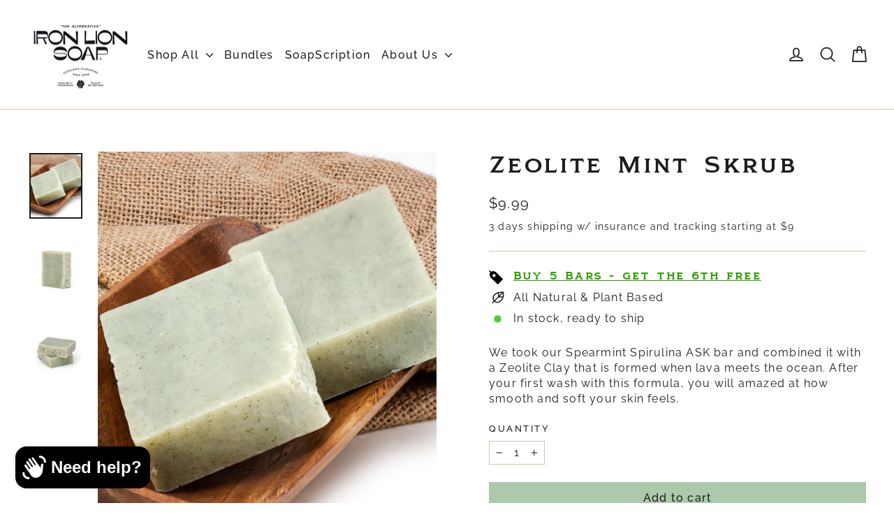

--- FILE ---
content_type: text/html; charset=utf-8
request_url: https://ironlionsoap.com/products/zeolite-mink-skrub
body_size: 47526
content:
<script type="text/javascript">
    (function(c,l,a,r,i,t,y){
        c[a]=c[a]||function(){(c[a].q=c[a].q||[]).push(arguments)};
        t=l.createElement(r);t.async=1;t.src="https://www.clarity.ms/tag/"+i;
        y=l.getElementsByTagName(r)[0];y.parentNode.insertBefore(t,y);
    })(window, document, "clarity", "script", "bsbvw64ps3");
</script>

<!doctype html>
<html class="no-js" lang="en" dir="ltr">
<head>

  <!-- Pixel Code for https://track.shotcut.in/ -->
<script defer src="https://track.shotcut.in/pixel/sxYPaMr1vsogml1L"></script>
<!-- END Pixel Code -->
  <!-- BEGIN NOVEL SNIPPET --><link rel="preload" href="https://app.novel.com/vendor/js/novel-storefront.js?shop=iron-lion-soap.myshopify.com" as="script">
<script type="text/javascript" async="" src="https://app.novel.com/vendor/js/novel-storefront.js?shop=iron-lion-soap.myshopify.com"></script>
<!-- END NOVEL SNIPPET -->
  <meta charset="utf-8">
  <meta http-equiv="X-UA-Compatible" content="IE=edge,chrome=1">
  <meta name="viewport" content="width=device-width,initial-scale=1">
  <meta name="theme-color" content="#acc9ab">
  <link rel="canonical" href="https://ironlionsoap.com/products/zeolite-mink-skrub">
  <link rel="preconnect" href="https://cdn.shopify.com" crossorigin>
  <link rel="preconnect" href="https://fonts.shopifycdn.com" crossorigin>
  <link rel="dns-prefetch" href="https://productreviews.shopifycdn.com">
  <link rel="dns-prefetch" href="https://ajax.googleapis.com">
  <link rel="dns-prefetch" href="https://maps.googleapis.com">
  <link rel="dns-prefetch" href="https://maps.gstatic.com">
       <style>
    @font-face { 
      font-family: 'Capstone Bold';
      src: url(https://cdn.shopify.com/s/files/1/0495/9420/4321/files/capstone-bold-webfont.woff2?v=1675139396) format('woff2');
    } 
    h1,h2,h3,h4,h5,h6,.grid-product__title,.fomo-inline{
      font-family: 'Capstone Bold' !important;
      font-style: var(--font-heading-style);
      font-weight: var(--font-heading-weight);
      letter-spacing: calc(var(--font-heading-scale) * 0.08rem);
      color: rgb(var(--color-foreground));
      line-height: 1;
      word-break: break-word;
    }
      h6.grid-product__subtitle {
    font-size: 12px !important;
    font-weight: 300 !important;
    margin-bottom: 0 !important ;
    font-family: 'Helvetica Neue' !important;
}     
   h1{
     font-weight:700;
   }
         
  h2{
    font-weight:500;
 }
         .fomo-inline{
           font-size:1.5rem;
         }
         @media (max-width: 650px) {
 .fomo-inline{
           font-size:1rem;
         }
}
  </style><link rel="shortcut icon" href="//ironlionsoap.com/cdn/shop/files/6_a93a41e5-48c4-455c-b497-f9820ec9ac5a_32x32.png?v=1654643647" type="image/png" /><title>Tons of scrub and loads of Mint
&ndash; Iron Lion Soap
</title>
<meta name="description" content="Exfoliating Mint Skrub Bar We have been wanting to make this for years! We took our Spearmint Spirulina ASK bar and combined it with a Zeolite Clay that is formed when lava meets the ocean. After your first wash with this formula, you will amazed at how smooth and soft your skin feels. Neutralize Skin Surface Protectio"><meta property="og:site_name" content="Iron Lion Soap">
  <meta property="og:url" content="https://ironlionsoap.com/products/zeolite-mink-skrub">
  <meta property="og:title" content="Zeolite Mint Skrub">
  <meta property="og:type" content="product">
  <meta property="og:description" content="Exfoliating Mint Skrub Bar We have been wanting to make this for years! We took our Spearmint Spirulina ASK bar and combined it with a Zeolite Clay that is formed when lava meets the ocean. After your first wash with this formula, you will amazed at how smooth and soft your skin feels. Neutralize Skin Surface Protectio"><meta property="og:image" content="http://ironlionsoap.com/cdn/shop/products/zeolite-mint-skrub-single-bar-iron-lion-soap-207994.jpg?v=1667968670">
    <meta property="og:image:secure_url" content="https://ironlionsoap.com/cdn/shop/products/zeolite-mint-skrub-single-bar-iron-lion-soap-207994.jpg?v=1667968670">
    <meta property="og:image:width" content="4000">
    <meta property="og:image:height" content="4934"><meta name="twitter:site" content="@ironlionsoap">
  <meta name="twitter:card" content="summary_large_image">
  <meta name="twitter:title" content="Zeolite Mint Skrub">
  <meta name="twitter:description" content="Exfoliating Mint Skrub Bar We have been wanting to make this for years! We took our Spearmint Spirulina ASK bar and combined it with a Zeolite Clay that is formed when lava meets the ocean. After your first wash with this formula, you will amazed at how smooth and soft your skin feels. Neutralize Skin Surface Protectio">
<style data-shopify>@font-face {
  font-family: Raleway;
  font-weight: 500;
  font-style: normal;
  font-display: swap;
  src: url("//ironlionsoap.com/cdn/fonts/raleway/raleway_n5.0f898fcb9d16ae9a622ce7e706bb26c4a01b5028.woff2") format("woff2"),
       url("//ironlionsoap.com/cdn/fonts/raleway/raleway_n5.c754eb57a4de1b66b11f20a04a7e3f1462e000f4.woff") format("woff");
}

  @font-face {
  font-family: Raleway;
  font-weight: 400;
  font-style: normal;
  font-display: swap;
  src: url("//ironlionsoap.com/cdn/fonts/raleway/raleway_n4.2c76ddd103ff0f30b1230f13e160330ff8b2c68a.woff2") format("woff2"),
       url("//ironlionsoap.com/cdn/fonts/raleway/raleway_n4.c057757dddc39994ad5d9c9f58e7c2c2a72359a9.woff") format("woff");
}


  @font-face {
  font-family: Raleway;
  font-weight: 600;
  font-style: normal;
  font-display: swap;
  src: url("//ironlionsoap.com/cdn/fonts/raleway/raleway_n6.87db7132fdf2b1a000ff834d3753ad5731e10d88.woff2") format("woff2"),
       url("//ironlionsoap.com/cdn/fonts/raleway/raleway_n6.ad26493e9aeb22e08a6282f7bed6ea8ab7c3927f.woff") format("woff");
}

  @font-face {
  font-family: Raleway;
  font-weight: 400;
  font-style: italic;
  font-display: swap;
  src: url("//ironlionsoap.com/cdn/fonts/raleway/raleway_i4.aaa73a72f55a5e60da3e9a082717e1ed8f22f0a2.woff2") format("woff2"),
       url("//ironlionsoap.com/cdn/fonts/raleway/raleway_i4.650670cc243082f8988ecc5576b6d613cfd5a8ee.woff") format("woff");
}

  @font-face {
  font-family: Raleway;
  font-weight: 600;
  font-style: italic;
  font-display: swap;
  src: url("//ironlionsoap.com/cdn/fonts/raleway/raleway_i6.3ca54d7a36de0718dd80fae3527e1a64a421eeb8.woff2") format("woff2"),
       url("//ironlionsoap.com/cdn/fonts/raleway/raleway_i6.b468b8770307bd25eee5b284ea3424978349afe2.woff") format("woff");
}

</style><link href="//ironlionsoap.com/cdn/shop/t/64/assets/theme.css?v=7227944056976194661746569684" rel="stylesheet" type="text/css" media="all" />
<style data-shopify>:root {
    --typeHeaderPrimary: Raleway;
    --typeHeaderFallback: sans-serif;
    --typeHeaderSize: 32px;
    --typeHeaderWeight: 500;
    --typeHeaderLineHeight: 1.1;
    --typeHeaderSpacing: 0.075em;

    --typeBasePrimary:Raleway;
    --typeBaseFallback:sans-serif;
    --typeBaseSize: 16px;
    --typeBaseWeight: 400;
    --typeBaseLineHeight: 1.4;
    --typeBaseSpacing: 0.075em;

    --iconWeight: 4px;
    --iconLinecaps: round;
  }

  
.collection-hero__content:before,
  .hero__image-wrapper:before,
  .hero__media:before {
    background-image: linear-gradient(to bottom, rgba(0, 0, 0, 0.3) 0%, rgba(0, 0, 0, 0.3) 40%, rgba(0, 0, 0, 0.3) 100%);
  }

  .skrim__item-content .skrim__overlay:after {
    background-image: linear-gradient(to bottom, rgba(0, 0, 0, 0.3) 30%, rgba(0, 0, 0, 0.3) 100%);
  }

  .placeholder-content {
    background-image: linear-gradient(100deg, #ffffff 40%, #f7f7f7 63%, #ffffff 79%);
  }</style><script>
    document.documentElement.className = document.documentElement.className.replace('no-js', 'js');

    window.theme = window.theme || {};
    theme.routes = {
      home: "/",
      cart: "/cart.js",
      cartPage: "/cart",
      cartAdd: "/cart/add.js",
      cartChange: "/cart/change.js",
      search: "/search",
      predictiveSearch: "/search/suggest"
    };
    theme.strings = {
      soldOut: "Sold Out",
      unavailable: "Unavailable",
      inStockLabel: "In stock, ready to ship",
      oneStockLabel: "Low stock - [count] item left",
      otherStockLabel: "Low stock - [count] items left",
      willNotShipUntil: "Ready to ship [date]",
      willBeInStockAfter: "Back in stock [date]",
      waitingForStock: "Inventory on the way",
      cartSavings: "You're saving [savings]",
      cartEmpty: "Your cart is currently empty.",
      cartTermsConfirmation: "You must agree with the terms and conditions of sales to check out",
      searchCollections: "Collections",
      searchPages: "Pages",
      searchArticles: "Articles",
      maxQuantity: "You can only have [quantity] of [title] in your cart."
    };
    theme.settings = {
      cartType: "drawer",
      isCustomerTemplate: false,
      moneyFormat: "${{amount}}",
      predictiveSearch: true,
      predictiveSearchType: null,
      quickView: true,
      themeName: 'Motion',
      themeVersion: "10.4.0"
    };
  </script>

  <script>window.performance && window.performance.mark && window.performance.mark('shopify.content_for_header.start');</script><meta name="facebook-domain-verification" content="ny992iifygsr133250lpzqykv0ujvz">
<meta name="google-site-verification" content="F7qTznluY5MHSiVamEj75cs5hpO19n0-2duVkpPnk7g">
<meta name="google-site-verification" content="2pa_N1347-VQKeRvvVz4NL9lYwMshZE0uVS6upqig1Y">
<meta id="shopify-digital-wallet" name="shopify-digital-wallet" content="/49594204321/digital_wallets/dialog">
<meta name="shopify-checkout-api-token" content="d827879046c82f9c51d9c2a622e8b276">
<meta id="in-context-paypal-metadata" data-shop-id="49594204321" data-venmo-supported="false" data-environment="production" data-locale="en_US" data-paypal-v4="true" data-currency="USD">
<link rel="alternate" hreflang="x-default" href="https://ironlionsoap.com/products/zeolite-mink-skrub">
<link rel="alternate" hreflang="en" href="https://ironlionsoap.com/products/zeolite-mink-skrub">
<link rel="alternate" hreflang="en-CA" href="https://ironlionsoap.com/en-ca/products/zeolite-mink-skrub">
<link rel="alternate" type="application/json+oembed" href="https://ironlionsoap.com/products/zeolite-mink-skrub.oembed">
<script async="async" src="/checkouts/internal/preloads.js?locale=en-US"></script>
<link rel="preconnect" href="https://shop.app" crossorigin="anonymous">
<script async="async" src="https://shop.app/checkouts/internal/preloads.js?locale=en-US&shop_id=49594204321" crossorigin="anonymous"></script>
<script id="apple-pay-shop-capabilities" type="application/json">{"shopId":49594204321,"countryCode":"US","currencyCode":"USD","merchantCapabilities":["supports3DS"],"merchantId":"gid:\/\/shopify\/Shop\/49594204321","merchantName":"Iron Lion Soap","requiredBillingContactFields":["postalAddress","email","phone"],"requiredShippingContactFields":["postalAddress","email","phone"],"shippingType":"shipping","supportedNetworks":["visa","masterCard","amex","discover","elo","jcb"],"total":{"type":"pending","label":"Iron Lion Soap","amount":"1.00"},"shopifyPaymentsEnabled":true,"supportsSubscriptions":true}</script>
<script id="shopify-features" type="application/json">{"accessToken":"d827879046c82f9c51d9c2a622e8b276","betas":["rich-media-storefront-analytics"],"domain":"ironlionsoap.com","predictiveSearch":true,"shopId":49594204321,"locale":"en"}</script>
<script>var Shopify = Shopify || {};
Shopify.shop = "iron-lion-soap.myshopify.com";
Shopify.locale = "en";
Shopify.currency = {"active":"USD","rate":"1.0"};
Shopify.country = "US";
Shopify.theme = {"name":"Updated copy of Q1 2024","id":134169559201,"schema_name":"Motion","schema_version":"10.4.0","theme_store_id":847,"role":"main"};
Shopify.theme.handle = "null";
Shopify.theme.style = {"id":null,"handle":null};
Shopify.cdnHost = "ironlionsoap.com/cdn";
Shopify.routes = Shopify.routes || {};
Shopify.routes.root = "/";</script>
<script type="module">!function(o){(o.Shopify=o.Shopify||{}).modules=!0}(window);</script>
<script>!function(o){function n(){var o=[];function n(){o.push(Array.prototype.slice.apply(arguments))}return n.q=o,n}var t=o.Shopify=o.Shopify||{};t.loadFeatures=n(),t.autoloadFeatures=n()}(window);</script>
<script>
  window.ShopifyPay = window.ShopifyPay || {};
  window.ShopifyPay.apiHost = "shop.app\/pay";
  window.ShopifyPay.redirectState = null;
</script>
<script id="shop-js-analytics" type="application/json">{"pageType":"product"}</script>
<script defer="defer" async type="module" src="//ironlionsoap.com/cdn/shopifycloud/shop-js/modules/v2/client.init-shop-cart-sync_BT-GjEfc.en.esm.js"></script>
<script defer="defer" async type="module" src="//ironlionsoap.com/cdn/shopifycloud/shop-js/modules/v2/chunk.common_D58fp_Oc.esm.js"></script>
<script defer="defer" async type="module" src="//ironlionsoap.com/cdn/shopifycloud/shop-js/modules/v2/chunk.modal_xMitdFEc.esm.js"></script>
<script type="module">
  await import("//ironlionsoap.com/cdn/shopifycloud/shop-js/modules/v2/client.init-shop-cart-sync_BT-GjEfc.en.esm.js");
await import("//ironlionsoap.com/cdn/shopifycloud/shop-js/modules/v2/chunk.common_D58fp_Oc.esm.js");
await import("//ironlionsoap.com/cdn/shopifycloud/shop-js/modules/v2/chunk.modal_xMitdFEc.esm.js");

  window.Shopify.SignInWithShop?.initShopCartSync?.({"fedCMEnabled":true,"windoidEnabled":true});

</script>
<script defer="defer" async type="module" src="//ironlionsoap.com/cdn/shopifycloud/shop-js/modules/v2/client.payment-terms_Ci9AEqFq.en.esm.js"></script>
<script defer="defer" async type="module" src="//ironlionsoap.com/cdn/shopifycloud/shop-js/modules/v2/chunk.common_D58fp_Oc.esm.js"></script>
<script defer="defer" async type="module" src="//ironlionsoap.com/cdn/shopifycloud/shop-js/modules/v2/chunk.modal_xMitdFEc.esm.js"></script>
<script type="module">
  await import("//ironlionsoap.com/cdn/shopifycloud/shop-js/modules/v2/client.payment-terms_Ci9AEqFq.en.esm.js");
await import("//ironlionsoap.com/cdn/shopifycloud/shop-js/modules/v2/chunk.common_D58fp_Oc.esm.js");
await import("//ironlionsoap.com/cdn/shopifycloud/shop-js/modules/v2/chunk.modal_xMitdFEc.esm.js");

  
</script>
<script>
  window.Shopify = window.Shopify || {};
  if (!window.Shopify.featureAssets) window.Shopify.featureAssets = {};
  window.Shopify.featureAssets['shop-js'] = {"shop-cart-sync":["modules/v2/client.shop-cart-sync_DZOKe7Ll.en.esm.js","modules/v2/chunk.common_D58fp_Oc.esm.js","modules/v2/chunk.modal_xMitdFEc.esm.js"],"init-fed-cm":["modules/v2/client.init-fed-cm_B6oLuCjv.en.esm.js","modules/v2/chunk.common_D58fp_Oc.esm.js","modules/v2/chunk.modal_xMitdFEc.esm.js"],"shop-cash-offers":["modules/v2/client.shop-cash-offers_D2sdYoxE.en.esm.js","modules/v2/chunk.common_D58fp_Oc.esm.js","modules/v2/chunk.modal_xMitdFEc.esm.js"],"shop-login-button":["modules/v2/client.shop-login-button_QeVjl5Y3.en.esm.js","modules/v2/chunk.common_D58fp_Oc.esm.js","modules/v2/chunk.modal_xMitdFEc.esm.js"],"pay-button":["modules/v2/client.pay-button_DXTOsIq6.en.esm.js","modules/v2/chunk.common_D58fp_Oc.esm.js","modules/v2/chunk.modal_xMitdFEc.esm.js"],"shop-button":["modules/v2/client.shop-button_DQZHx9pm.en.esm.js","modules/v2/chunk.common_D58fp_Oc.esm.js","modules/v2/chunk.modal_xMitdFEc.esm.js"],"avatar":["modules/v2/client.avatar_BTnouDA3.en.esm.js"],"init-windoid":["modules/v2/client.init-windoid_CR1B-cfM.en.esm.js","modules/v2/chunk.common_D58fp_Oc.esm.js","modules/v2/chunk.modal_xMitdFEc.esm.js"],"init-shop-for-new-customer-accounts":["modules/v2/client.init-shop-for-new-customer-accounts_C_vY_xzh.en.esm.js","modules/v2/client.shop-login-button_QeVjl5Y3.en.esm.js","modules/v2/chunk.common_D58fp_Oc.esm.js","modules/v2/chunk.modal_xMitdFEc.esm.js"],"init-shop-email-lookup-coordinator":["modules/v2/client.init-shop-email-lookup-coordinator_BI7n9ZSv.en.esm.js","modules/v2/chunk.common_D58fp_Oc.esm.js","modules/v2/chunk.modal_xMitdFEc.esm.js"],"init-shop-cart-sync":["modules/v2/client.init-shop-cart-sync_BT-GjEfc.en.esm.js","modules/v2/chunk.common_D58fp_Oc.esm.js","modules/v2/chunk.modal_xMitdFEc.esm.js"],"shop-toast-manager":["modules/v2/client.shop-toast-manager_DiYdP3xc.en.esm.js","modules/v2/chunk.common_D58fp_Oc.esm.js","modules/v2/chunk.modal_xMitdFEc.esm.js"],"init-customer-accounts":["modules/v2/client.init-customer-accounts_D9ZNqS-Q.en.esm.js","modules/v2/client.shop-login-button_QeVjl5Y3.en.esm.js","modules/v2/chunk.common_D58fp_Oc.esm.js","modules/v2/chunk.modal_xMitdFEc.esm.js"],"init-customer-accounts-sign-up":["modules/v2/client.init-customer-accounts-sign-up_iGw4briv.en.esm.js","modules/v2/client.shop-login-button_QeVjl5Y3.en.esm.js","modules/v2/chunk.common_D58fp_Oc.esm.js","modules/v2/chunk.modal_xMitdFEc.esm.js"],"shop-follow-button":["modules/v2/client.shop-follow-button_CqMgW2wH.en.esm.js","modules/v2/chunk.common_D58fp_Oc.esm.js","modules/v2/chunk.modal_xMitdFEc.esm.js"],"checkout-modal":["modules/v2/client.checkout-modal_xHeaAweL.en.esm.js","modules/v2/chunk.common_D58fp_Oc.esm.js","modules/v2/chunk.modal_xMitdFEc.esm.js"],"shop-login":["modules/v2/client.shop-login_D91U-Q7h.en.esm.js","modules/v2/chunk.common_D58fp_Oc.esm.js","modules/v2/chunk.modal_xMitdFEc.esm.js"],"lead-capture":["modules/v2/client.lead-capture_BJmE1dJe.en.esm.js","modules/v2/chunk.common_D58fp_Oc.esm.js","modules/v2/chunk.modal_xMitdFEc.esm.js"],"payment-terms":["modules/v2/client.payment-terms_Ci9AEqFq.en.esm.js","modules/v2/chunk.common_D58fp_Oc.esm.js","modules/v2/chunk.modal_xMitdFEc.esm.js"]};
</script>
<script>(function() {
  var isLoaded = false;
  function asyncLoad() {
    if (isLoaded) return;
    isLoaded = true;
    var urls = ["\/\/staticw2.yotpo.com\/UoS4IDTXcuz7mimP8vnANlzdsn8ctLagyCUFm0sm\/widget.js?shop=iron-lion-soap.myshopify.com","https:\/\/static.rechargecdn.com\/assets\/js\/widget.min.js?shop=iron-lion-soap.myshopify.com","\/\/cdn.shopify.com\/proxy\/e5ee666f4de723e35e5128cdba4e5daeae8222716e470b391b94dc488482aeaa\/variant-description.herokuapp.com\/scripts\/variant-description-app-v2.0.js?shop=iron-lion-soap.myshopify.com\u0026sp-cache-control=cHVibGljLCBtYXgtYWdlPTkwMA","https:\/\/cdn.nfcube.com\/instafeed-89f4a6b78b8890d7efde192cbabd80e4.js?shop=iron-lion-soap.myshopify.com","https:\/\/cdn.rebuyengine.com\/onsite\/js\/rebuy.js?shop=iron-lion-soap.myshopify.com","https:\/\/ironlionsoap.com\/a\/novel\/js\/novel-storefront.js?shop=iron-lion-soap.myshopify.com"];
    for (var i = 0; i < urls.length; i++) {
      var s = document.createElement('script');
      s.type = 'text/javascript';
      s.async = true;
      s.src = urls[i];
      var x = document.getElementsByTagName('script')[0];
      x.parentNode.insertBefore(s, x);
    }
  };
  if(window.attachEvent) {
    window.attachEvent('onload', asyncLoad);
  } else {
    window.addEventListener('load', asyncLoad, false);
  }
})();</script>
<script id="__st">var __st={"a":49594204321,"offset":-28800,"reqid":"47f4da64-e8f8-4024-9226-74c2dde54288-1769463742","pageurl":"ironlionsoap.com\/products\/zeolite-mink-skrub","u":"2af0716efa31","p":"product","rtyp":"product","rid":5847416340641};</script>
<script>window.ShopifyPaypalV4VisibilityTracking = true;</script>
<script id="captcha-bootstrap">!function(){'use strict';const t='contact',e='account',n='new_comment',o=[[t,t],['blogs',n],['comments',n],[t,'customer']],c=[[e,'customer_login'],[e,'guest_login'],[e,'recover_customer_password'],[e,'create_customer']],r=t=>t.map((([t,e])=>`form[action*='/${t}']:not([data-nocaptcha='true']) input[name='form_type'][value='${e}']`)).join(','),a=t=>()=>t?[...document.querySelectorAll(t)].map((t=>t.form)):[];function s(){const t=[...o],e=r(t);return a(e)}const i='password',u='form_key',d=['recaptcha-v3-token','g-recaptcha-response','h-captcha-response',i],f=()=>{try{return window.sessionStorage}catch{return}},m='__shopify_v',_=t=>t.elements[u];function p(t,e,n=!1){try{const o=window.sessionStorage,c=JSON.parse(o.getItem(e)),{data:r}=function(t){const{data:e,action:n}=t;return t[m]||n?{data:e,action:n}:{data:t,action:n}}(c);for(const[e,n]of Object.entries(r))t.elements[e]&&(t.elements[e].value=n);n&&o.removeItem(e)}catch(o){console.error('form repopulation failed',{error:o})}}const l='form_type',E='cptcha';function T(t){t.dataset[E]=!0}const w=window,h=w.document,L='Shopify',v='ce_forms',y='captcha';let A=!1;((t,e)=>{const n=(g='f06e6c50-85a8-45c8-87d0-21a2b65856fe',I='https://cdn.shopify.com/shopifycloud/storefront-forms-hcaptcha/ce_storefront_forms_captcha_hcaptcha.v1.5.2.iife.js',D={infoText:'Protected by hCaptcha',privacyText:'Privacy',termsText:'Terms'},(t,e,n)=>{const o=w[L][v],c=o.bindForm;if(c)return c(t,g,e,D).then(n);var r;o.q.push([[t,g,e,D],n]),r=I,A||(h.body.append(Object.assign(h.createElement('script'),{id:'captcha-provider',async:!0,src:r})),A=!0)});var g,I,D;w[L]=w[L]||{},w[L][v]=w[L][v]||{},w[L][v].q=[],w[L][y]=w[L][y]||{},w[L][y].protect=function(t,e){n(t,void 0,e),T(t)},Object.freeze(w[L][y]),function(t,e,n,w,h,L){const[v,y,A,g]=function(t,e,n){const i=e?o:[],u=t?c:[],d=[...i,...u],f=r(d),m=r(i),_=r(d.filter((([t,e])=>n.includes(e))));return[a(f),a(m),a(_),s()]}(w,h,L),I=t=>{const e=t.target;return e instanceof HTMLFormElement?e:e&&e.form},D=t=>v().includes(t);t.addEventListener('submit',(t=>{const e=I(t);if(!e)return;const n=D(e)&&!e.dataset.hcaptchaBound&&!e.dataset.recaptchaBound,o=_(e),c=g().includes(e)&&(!o||!o.value);(n||c)&&t.preventDefault(),c&&!n&&(function(t){try{if(!f())return;!function(t){const e=f();if(!e)return;const n=_(t);if(!n)return;const o=n.value;o&&e.removeItem(o)}(t);const e=Array.from(Array(32),(()=>Math.random().toString(36)[2])).join('');!function(t,e){_(t)||t.append(Object.assign(document.createElement('input'),{type:'hidden',name:u})),t.elements[u].value=e}(t,e),function(t,e){const n=f();if(!n)return;const o=[...t.querySelectorAll(`input[type='${i}']`)].map((({name:t})=>t)),c=[...d,...o],r={};for(const[a,s]of new FormData(t).entries())c.includes(a)||(r[a]=s);n.setItem(e,JSON.stringify({[m]:1,action:t.action,data:r}))}(t,e)}catch(e){console.error('failed to persist form',e)}}(e),e.submit())}));const S=(t,e)=>{t&&!t.dataset[E]&&(n(t,e.some((e=>e===t))),T(t))};for(const o of['focusin','change'])t.addEventListener(o,(t=>{const e=I(t);D(e)&&S(e,y())}));const B=e.get('form_key'),M=e.get(l),P=B&&M;t.addEventListener('DOMContentLoaded',(()=>{const t=y();if(P)for(const e of t)e.elements[l].value===M&&p(e,B);[...new Set([...A(),...v().filter((t=>'true'===t.dataset.shopifyCaptcha))])].forEach((e=>S(e,t)))}))}(h,new URLSearchParams(w.location.search),n,t,e,['guest_login'])})(!0,!0)}();</script>
<script integrity="sha256-4kQ18oKyAcykRKYeNunJcIwy7WH5gtpwJnB7kiuLZ1E=" data-source-attribution="shopify.loadfeatures" defer="defer" src="//ironlionsoap.com/cdn/shopifycloud/storefront/assets/storefront/load_feature-a0a9edcb.js" crossorigin="anonymous"></script>
<script crossorigin="anonymous" defer="defer" src="//ironlionsoap.com/cdn/shopifycloud/storefront/assets/shopify_pay/storefront-65b4c6d7.js?v=20250812"></script>
<script data-source-attribution="shopify.dynamic_checkout.dynamic.init">var Shopify=Shopify||{};Shopify.PaymentButton=Shopify.PaymentButton||{isStorefrontPortableWallets:!0,init:function(){window.Shopify.PaymentButton.init=function(){};var t=document.createElement("script");t.src="https://ironlionsoap.com/cdn/shopifycloud/portable-wallets/latest/portable-wallets.en.js",t.type="module",document.head.appendChild(t)}};
</script>
<script data-source-attribution="shopify.dynamic_checkout.buyer_consent">
  function portableWalletsHideBuyerConsent(e){var t=document.getElementById("shopify-buyer-consent"),n=document.getElementById("shopify-subscription-policy-button");t&&n&&(t.classList.add("hidden"),t.setAttribute("aria-hidden","true"),n.removeEventListener("click",e))}function portableWalletsShowBuyerConsent(e){var t=document.getElementById("shopify-buyer-consent"),n=document.getElementById("shopify-subscription-policy-button");t&&n&&(t.classList.remove("hidden"),t.removeAttribute("aria-hidden"),n.addEventListener("click",e))}window.Shopify?.PaymentButton&&(window.Shopify.PaymentButton.hideBuyerConsent=portableWalletsHideBuyerConsent,window.Shopify.PaymentButton.showBuyerConsent=portableWalletsShowBuyerConsent);
</script>
<script data-source-attribution="shopify.dynamic_checkout.cart.bootstrap">document.addEventListener("DOMContentLoaded",(function(){function t(){return document.querySelector("shopify-accelerated-checkout-cart, shopify-accelerated-checkout")}if(t())Shopify.PaymentButton.init();else{new MutationObserver((function(e,n){t()&&(Shopify.PaymentButton.init(),n.disconnect())})).observe(document.body,{childList:!0,subtree:!0})}}));
</script>
<link id="shopify-accelerated-checkout-styles" rel="stylesheet" media="screen" href="https://ironlionsoap.com/cdn/shopifycloud/portable-wallets/latest/accelerated-checkout-backwards-compat.css" crossorigin="anonymous">
<style id="shopify-accelerated-checkout-cart">
        #shopify-buyer-consent {
  margin-top: 1em;
  display: inline-block;
  width: 100%;
}

#shopify-buyer-consent.hidden {
  display: none;
}

#shopify-subscription-policy-button {
  background: none;
  border: none;
  padding: 0;
  text-decoration: underline;
  font-size: inherit;
  cursor: pointer;
}

#shopify-subscription-policy-button::before {
  box-shadow: none;
}

      </style>

<script>window.performance && window.performance.mark && window.performance.mark('shopify.content_for_header.end');</script>

  <script src="//ironlionsoap.com/cdn/shop/t/64/assets/vendor-scripts-v14.js" defer="defer"></script><link rel="stylesheet" href="//ironlionsoap.com/cdn/shop/t/64/assets/country-flags.css"><script src="//ironlionsoap.com/cdn/shop/t/64/assets/theme.js?v=103605338227844410371706321671" defer="defer"></script>
<!-- BEGIN app block: shopify://apps/seguno-popups/blocks/popup-app-embed/f53bd66f-9a20-4ce2-ae2e-ccbd0148bd4b --><meta property="seguno:shop-id" content="49594204321" />


<!-- END app block --><!-- BEGIN app block: shopify://apps/yotpo-product-reviews/blocks/settings/eb7dfd7d-db44-4334-bc49-c893b51b36cf -->


  <script type="text/javascript" src="https://cdn-widgetsrepository.yotpo.com/v1/loader/UoS4IDTXcuz7mimP8vnANlzdsn8ctLagyCUFm0sm?languageCode=en" async></script>



  
<!-- END app block --><!-- BEGIN app block: shopify://apps/yotpo-product-reviews/blocks/reviews_tab/eb7dfd7d-db44-4334-bc49-c893b51b36cf -->



<!-- END app block --><!-- BEGIN app block: shopify://apps/triplewhale/blocks/triple_pixel_snippet/483d496b-3f1a-4609-aea7-8eee3b6b7a2a --><link rel='preconnect dns-prefetch' href='https://api.config-security.com/' crossorigin />
<link rel='preconnect dns-prefetch' href='https://conf.config-security.com/' crossorigin />
<script>
/* >> TriplePixel :: start*/
window.TriplePixelData={TripleName:"iron-lion-soap.myshopify.com",ver:"2.16",plat:"SHOPIFY",isHeadless:false,src:'SHOPIFY_EXT',product:{id:"5847416340641",name:`Zeolite Mint Skrub`,price:"9.99",variant:"36883298058401"},search:"",collection:"",cart:"drawer",template:"product",curr:"USD" || "USD"},function(W,H,A,L,E,_,B,N){function O(U,T,P,H,R){void 0===R&&(R=!1),H=new XMLHttpRequest,P?(H.open("POST",U,!0),H.setRequestHeader("Content-Type","text/plain")):H.open("GET",U,!0),H.send(JSON.stringify(P||{})),H.onreadystatechange=function(){4===H.readyState&&200===H.status?(R=H.responseText,U.includes("/first")?eval(R):P||(N[B]=R)):(299<H.status||H.status<200)&&T&&!R&&(R=!0,O(U,T-1,P))}}if(N=window,!N[H+"sn"]){N[H+"sn"]=1,L=function(){return Date.now().toString(36)+"_"+Math.random().toString(36)};try{A.setItem(H,1+(0|A.getItem(H)||0)),(E=JSON.parse(A.getItem(H+"U")||"[]")).push({u:location.href,r:document.referrer,t:Date.now(),id:L()}),A.setItem(H+"U",JSON.stringify(E))}catch(e){}var i,m,p;A.getItem('"!nC`')||(_=A,A=N,A[H]||(E=A[H]=function(t,e,i){return void 0===i&&(i=[]),"State"==t?E.s:(W=L(),(E._q=E._q||[]).push([W,t,e].concat(i)),W)},E.s="Installed",E._q=[],E.ch=W,B="configSecurityConfModel",N[B]=1,O("https://conf.config-security.com/model",5),i=L(),m=A[atob("c2NyZWVu")],_.setItem("di_pmt_wt",i),p={id:i,action:"profile",avatar:_.getItem("auth-security_rand_salt_"),time:m[atob("d2lkdGg=")]+":"+m[atob("aGVpZ2h0")],host:A.TriplePixelData.TripleName,plat:A.TriplePixelData.plat,url:window.location.href.slice(0,500),ref:document.referrer,ver:A.TriplePixelData.ver},O("https://api.config-security.com/event",5,p),O("https://api.config-security.com/first?host=".concat(p.host,"&plat=").concat(p.plat),5)))}}("","TriplePixel",localStorage);
/* << TriplePixel :: end*/
</script>



<!-- END app block --><!-- BEGIN app block: shopify://apps/klaviyo-email-marketing-sms/blocks/klaviyo-onsite-embed/2632fe16-c075-4321-a88b-50b567f42507 -->












  <script async src="https://static.klaviyo.com/onsite/js/WHRfUn/klaviyo.js?company_id=WHRfUn"></script>
  <script>!function(){if(!window.klaviyo){window._klOnsite=window._klOnsite||[];try{window.klaviyo=new Proxy({},{get:function(n,i){return"push"===i?function(){var n;(n=window._klOnsite).push.apply(n,arguments)}:function(){for(var n=arguments.length,o=new Array(n),w=0;w<n;w++)o[w]=arguments[w];var t="function"==typeof o[o.length-1]?o.pop():void 0,e=new Promise((function(n){window._klOnsite.push([i].concat(o,[function(i){t&&t(i),n(i)}]))}));return e}}})}catch(n){window.klaviyo=window.klaviyo||[],window.klaviyo.push=function(){var n;(n=window._klOnsite).push.apply(n,arguments)}}}}();</script>

  
    <script id="viewed_product">
      if (item == null) {
        var _learnq = _learnq || [];

        var MetafieldReviews = null
        var MetafieldYotpoRating = null
        var MetafieldYotpoCount = null
        var MetafieldLooxRating = null
        var MetafieldLooxCount = null
        var okendoProduct = null
        var okendoProductReviewCount = null
        var okendoProductReviewAverageValue = null
        try {
          // The following fields are used for Customer Hub recently viewed in order to add reviews.
          // This information is not part of __kla_viewed. Instead, it is part of __kla_viewed_reviewed_items
          MetafieldReviews = {"rating":{"scale_min":"1.0","scale_max":"5.0","value":"5.0"},"rating_count":9};
          MetafieldYotpoRating = "5"
          MetafieldYotpoCount = "9"
          MetafieldLooxRating = null
          MetafieldLooxCount = null

          okendoProduct = null
          // If the okendo metafield is not legacy, it will error, which then requires the new json formatted data
          if (okendoProduct && 'error' in okendoProduct) {
            okendoProduct = null
          }
          okendoProductReviewCount = okendoProduct ? okendoProduct.reviewCount : null
          okendoProductReviewAverageValue = okendoProduct ? okendoProduct.reviewAverageValue : null
        } catch (error) {
          console.error('Error in Klaviyo onsite reviews tracking:', error);
        }

        var item = {
          Name: "Zeolite Mint Skrub",
          ProductID: 5847416340641,
          Categories: ["**All Bars**","All Products","Limited Edition Formulas","Soap Bars for Ritualistic Showers","The Dialed Bundle"],
          ImageURL: "https://ironlionsoap.com/cdn/shop/products/zeolite-mint-skrub-single-bar-iron-lion-soap-207994_grande.jpg?v=1667968670",
          URL: "https://ironlionsoap.com/products/zeolite-mink-skrub",
          Brand: "Iron Lion Soap",
          Price: "$9.99",
          Value: "9.99",
          CompareAtPrice: "$0.00"
        };
        _learnq.push(['track', 'Viewed Product', item]);
        _learnq.push(['trackViewedItem', {
          Title: item.Name,
          ItemId: item.ProductID,
          Categories: item.Categories,
          ImageUrl: item.ImageURL,
          Url: item.URL,
          Metadata: {
            Brand: item.Brand,
            Price: item.Price,
            Value: item.Value,
            CompareAtPrice: item.CompareAtPrice
          },
          metafields:{
            reviews: MetafieldReviews,
            yotpo:{
              rating: MetafieldYotpoRating,
              count: MetafieldYotpoCount,
            },
            loox:{
              rating: MetafieldLooxRating,
              count: MetafieldLooxCount,
            },
            okendo: {
              rating: okendoProductReviewAverageValue,
              count: okendoProductReviewCount,
            }
          }
        }]);
      }
    </script>
  




  <script>
    window.klaviyoReviewsProductDesignMode = false
  </script>







<!-- END app block --><script src="https://cdn.shopify.com/extensions/019be7bf-6b78-75fb-8b2f-897f3e21741a/rebuy-personalization-engine-255/assets/rebuy-extensions.js" type="text/javascript" defer="defer"></script>
<script src="https://cdn.shopify.com/extensions/0199c427-df3e-7dbf-8171-b4fecbfad766/popup-11/assets/popup.js" type="text/javascript" defer="defer"></script>
<link href="https://cdn.shopify.com/extensions/0199c427-df3e-7dbf-8171-b4fecbfad766/popup-11/assets/popup-embedded-form.css" rel="stylesheet" type="text/css" media="all">
<script src="https://cdn.shopify.com/extensions/019ab6e9-5f19-7fd9-b7cd-4b9160b381fa/smp-44/assets/back_in_stock.js" type="text/javascript" defer="defer"></script>
<script src="https://cdn.shopify.com/extensions/e8878072-2f6b-4e89-8082-94b04320908d/inbox-1254/assets/inbox-chat-loader.js" type="text/javascript" defer="defer"></script>
<link href="https://monorail-edge.shopifysvc.com" rel="dns-prefetch">
<script>(function(){if ("sendBeacon" in navigator && "performance" in window) {try {var session_token_from_headers = performance.getEntriesByType('navigation')[0].serverTiming.find(x => x.name == '_s').description;} catch {var session_token_from_headers = undefined;}var session_cookie_matches = document.cookie.match(/_shopify_s=([^;]*)/);var session_token_from_cookie = session_cookie_matches && session_cookie_matches.length === 2 ? session_cookie_matches[1] : "";var session_token = session_token_from_headers || session_token_from_cookie || "";function handle_abandonment_event(e) {var entries = performance.getEntries().filter(function(entry) {return /monorail-edge.shopifysvc.com/.test(entry.name);});if (!window.abandonment_tracked && entries.length === 0) {window.abandonment_tracked = true;var currentMs = Date.now();var navigation_start = performance.timing.navigationStart;var payload = {shop_id: 49594204321,url: window.location.href,navigation_start,duration: currentMs - navigation_start,session_token,page_type: "product"};window.navigator.sendBeacon("https://monorail-edge.shopifysvc.com/v1/produce", JSON.stringify({schema_id: "online_store_buyer_site_abandonment/1.1",payload: payload,metadata: {event_created_at_ms: currentMs,event_sent_at_ms: currentMs}}));}}window.addEventListener('pagehide', handle_abandonment_event);}}());</script>
<script id="web-pixels-manager-setup">(function e(e,d,r,n,o){if(void 0===o&&(o={}),!Boolean(null===(a=null===(i=window.Shopify)||void 0===i?void 0:i.analytics)||void 0===a?void 0:a.replayQueue)){var i,a;window.Shopify=window.Shopify||{};var t=window.Shopify;t.analytics=t.analytics||{};var s=t.analytics;s.replayQueue=[],s.publish=function(e,d,r){return s.replayQueue.push([e,d,r]),!0};try{self.performance.mark("wpm:start")}catch(e){}var l=function(){var e={modern:/Edge?\/(1{2}[4-9]|1[2-9]\d|[2-9]\d{2}|\d{4,})\.\d+(\.\d+|)|Firefox\/(1{2}[4-9]|1[2-9]\d|[2-9]\d{2}|\d{4,})\.\d+(\.\d+|)|Chrom(ium|e)\/(9{2}|\d{3,})\.\d+(\.\d+|)|(Maci|X1{2}).+ Version\/(15\.\d+|(1[6-9]|[2-9]\d|\d{3,})\.\d+)([,.]\d+|)( \(\w+\)|)( Mobile\/\w+|) Safari\/|Chrome.+OPR\/(9{2}|\d{3,})\.\d+\.\d+|(CPU[ +]OS|iPhone[ +]OS|CPU[ +]iPhone|CPU IPhone OS|CPU iPad OS)[ +]+(15[._]\d+|(1[6-9]|[2-9]\d|\d{3,})[._]\d+)([._]\d+|)|Android:?[ /-](13[3-9]|1[4-9]\d|[2-9]\d{2}|\d{4,})(\.\d+|)(\.\d+|)|Android.+Firefox\/(13[5-9]|1[4-9]\d|[2-9]\d{2}|\d{4,})\.\d+(\.\d+|)|Android.+Chrom(ium|e)\/(13[3-9]|1[4-9]\d|[2-9]\d{2}|\d{4,})\.\d+(\.\d+|)|SamsungBrowser\/([2-9]\d|\d{3,})\.\d+/,legacy:/Edge?\/(1[6-9]|[2-9]\d|\d{3,})\.\d+(\.\d+|)|Firefox\/(5[4-9]|[6-9]\d|\d{3,})\.\d+(\.\d+|)|Chrom(ium|e)\/(5[1-9]|[6-9]\d|\d{3,})\.\d+(\.\d+|)([\d.]+$|.*Safari\/(?![\d.]+ Edge\/[\d.]+$))|(Maci|X1{2}).+ Version\/(10\.\d+|(1[1-9]|[2-9]\d|\d{3,})\.\d+)([,.]\d+|)( \(\w+\)|)( Mobile\/\w+|) Safari\/|Chrome.+OPR\/(3[89]|[4-9]\d|\d{3,})\.\d+\.\d+|(CPU[ +]OS|iPhone[ +]OS|CPU[ +]iPhone|CPU IPhone OS|CPU iPad OS)[ +]+(10[._]\d+|(1[1-9]|[2-9]\d|\d{3,})[._]\d+)([._]\d+|)|Android:?[ /-](13[3-9]|1[4-9]\d|[2-9]\d{2}|\d{4,})(\.\d+|)(\.\d+|)|Mobile Safari.+OPR\/([89]\d|\d{3,})\.\d+\.\d+|Android.+Firefox\/(13[5-9]|1[4-9]\d|[2-9]\d{2}|\d{4,})\.\d+(\.\d+|)|Android.+Chrom(ium|e)\/(13[3-9]|1[4-9]\d|[2-9]\d{2}|\d{4,})\.\d+(\.\d+|)|Android.+(UC? ?Browser|UCWEB|U3)[ /]?(15\.([5-9]|\d{2,})|(1[6-9]|[2-9]\d|\d{3,})\.\d+)\.\d+|SamsungBrowser\/(5\.\d+|([6-9]|\d{2,})\.\d+)|Android.+MQ{2}Browser\/(14(\.(9|\d{2,})|)|(1[5-9]|[2-9]\d|\d{3,})(\.\d+|))(\.\d+|)|K[Aa][Ii]OS\/(3\.\d+|([4-9]|\d{2,})\.\d+)(\.\d+|)/},d=e.modern,r=e.legacy,n=navigator.userAgent;return n.match(d)?"modern":n.match(r)?"legacy":"unknown"}(),u="modern"===l?"modern":"legacy",c=(null!=n?n:{modern:"",legacy:""})[u],f=function(e){return[e.baseUrl,"/wpm","/b",e.hashVersion,"modern"===e.buildTarget?"m":"l",".js"].join("")}({baseUrl:d,hashVersion:r,buildTarget:u}),m=function(e){var d=e.version,r=e.bundleTarget,n=e.surface,o=e.pageUrl,i=e.monorailEndpoint;return{emit:function(e){var a=e.status,t=e.errorMsg,s=(new Date).getTime(),l=JSON.stringify({metadata:{event_sent_at_ms:s},events:[{schema_id:"web_pixels_manager_load/3.1",payload:{version:d,bundle_target:r,page_url:o,status:a,surface:n,error_msg:t},metadata:{event_created_at_ms:s}}]});if(!i)return console&&console.warn&&console.warn("[Web Pixels Manager] No Monorail endpoint provided, skipping logging."),!1;try{return self.navigator.sendBeacon.bind(self.navigator)(i,l)}catch(e){}var u=new XMLHttpRequest;try{return u.open("POST",i,!0),u.setRequestHeader("Content-Type","text/plain"),u.send(l),!0}catch(e){return console&&console.warn&&console.warn("[Web Pixels Manager] Got an unhandled error while logging to Monorail."),!1}}}}({version:r,bundleTarget:l,surface:e.surface,pageUrl:self.location.href,monorailEndpoint:e.monorailEndpoint});try{o.browserTarget=l,function(e){var d=e.src,r=e.async,n=void 0===r||r,o=e.onload,i=e.onerror,a=e.sri,t=e.scriptDataAttributes,s=void 0===t?{}:t,l=document.createElement("script"),u=document.querySelector("head"),c=document.querySelector("body");if(l.async=n,l.src=d,a&&(l.integrity=a,l.crossOrigin="anonymous"),s)for(var f in s)if(Object.prototype.hasOwnProperty.call(s,f))try{l.dataset[f]=s[f]}catch(e){}if(o&&l.addEventListener("load",o),i&&l.addEventListener("error",i),u)u.appendChild(l);else{if(!c)throw new Error("Did not find a head or body element to append the script");c.appendChild(l)}}({src:f,async:!0,onload:function(){if(!function(){var e,d;return Boolean(null===(d=null===(e=window.Shopify)||void 0===e?void 0:e.analytics)||void 0===d?void 0:d.initialized)}()){var d=window.webPixelsManager.init(e)||void 0;if(d){var r=window.Shopify.analytics;r.replayQueue.forEach((function(e){var r=e[0],n=e[1],o=e[2];d.publishCustomEvent(r,n,o)})),r.replayQueue=[],r.publish=d.publishCustomEvent,r.visitor=d.visitor,r.initialized=!0}}},onerror:function(){return m.emit({status:"failed",errorMsg:"".concat(f," has failed to load")})},sri:function(e){var d=/^sha384-[A-Za-z0-9+/=]+$/;return"string"==typeof e&&d.test(e)}(c)?c:"",scriptDataAttributes:o}),m.emit({status:"loading"})}catch(e){m.emit({status:"failed",errorMsg:(null==e?void 0:e.message)||"Unknown error"})}}})({shopId: 49594204321,storefrontBaseUrl: "https://ironlionsoap.com",extensionsBaseUrl: "https://extensions.shopifycdn.com/cdn/shopifycloud/web-pixels-manager",monorailEndpoint: "https://monorail-edge.shopifysvc.com/unstable/produce_batch",surface: "storefront-renderer",enabledBetaFlags: ["2dca8a86"],webPixelsConfigList: [{"id":"1644298401","configuration":"{\"accountID\":\"WHRfUn\",\"webPixelConfig\":\"eyJlbmFibGVBZGRlZFRvQ2FydEV2ZW50cyI6IHRydWV9\"}","eventPayloadVersion":"v1","runtimeContext":"STRICT","scriptVersion":"524f6c1ee37bacdca7657a665bdca589","type":"APP","apiClientId":123074,"privacyPurposes":["ANALYTICS","MARKETING"],"dataSharingAdjustments":{"protectedCustomerApprovalScopes":["read_customer_address","read_customer_email","read_customer_name","read_customer_personal_data","read_customer_phone"]}},{"id":"1522696353","configuration":"{\"webhookUrl\":\"https:\\\/\\\/mtag-4.markopolo.ai\\\/mark\",\"shopName\":\"iron-lion-soap.myshopify.com\"}","eventPayloadVersion":"v1","runtimeContext":"STRICT","scriptVersion":"a72a840dea22925a41dbc072e788eaf6","type":"APP","apiClientId":14839840769,"privacyPurposes":[],"dataSharingAdjustments":{"protectedCustomerApprovalScopes":["read_customer_address","read_customer_email","read_customer_name","read_customer_personal_data","read_customer_phone"]}},{"id":"1391689889","configuration":"{\"store_id\":\"137854\",\"environment\":\"prod\"}","eventPayloadVersion":"v1","runtimeContext":"STRICT","scriptVersion":"e1b3f843f8a910884b33e33e956dd640","type":"APP","apiClientId":294517,"privacyPurposes":[],"dataSharingAdjustments":{"protectedCustomerApprovalScopes":["read_customer_address","read_customer_email","read_customer_name","read_customer_personal_data","read_customer_phone"]}},{"id":"1030652065","configuration":"{\"projectId\":\"bsbvw64ps3\"}","eventPayloadVersion":"v1","runtimeContext":"STRICT","scriptVersion":"cf1781658ed156031118fc4bbc2ed159","type":"APP","apiClientId":240074326017,"privacyPurposes":[],"capabilities":["advanced_dom_events"],"dataSharingAdjustments":{"protectedCustomerApprovalScopes":["read_customer_personal_data"]}},{"id":"791445665","configuration":"{\"shopId\":\"iron-lion-soap.myshopify.com\"}","eventPayloadVersion":"v1","runtimeContext":"STRICT","scriptVersion":"674c31de9c131805829c42a983792da6","type":"APP","apiClientId":2753413,"privacyPurposes":["ANALYTICS","MARKETING","SALE_OF_DATA"],"dataSharingAdjustments":{"protectedCustomerApprovalScopes":["read_customer_address","read_customer_email","read_customer_name","read_customer_personal_data","read_customer_phone"]}},{"id":"505741473","configuration":"{\"config\":\"{\\\"pixel_id\\\":\\\"G-KJY1SY9SQF\\\",\\\"target_country\\\":\\\"US\\\",\\\"gtag_events\\\":[{\\\"type\\\":\\\"search\\\",\\\"action_label\\\":[\\\"G-KJY1SY9SQF\\\",\\\"AW-963119762\\\/haJfCOWxvo8YEJKVoMsD\\\"]},{\\\"type\\\":\\\"begin_checkout\\\",\\\"action_label\\\":[\\\"G-KJY1SY9SQF\\\",\\\"AW-963119762\\\/DRgaCOuxvo8YEJKVoMsD\\\"]},{\\\"type\\\":\\\"view_item\\\",\\\"action_label\\\":[\\\"G-KJY1SY9SQF\\\",\\\"AW-963119762\\\/ZY29COKxvo8YEJKVoMsD\\\",\\\"MC-85HEHVE6SL\\\"]},{\\\"type\\\":\\\"purchase\\\",\\\"action_label\\\":[\\\"G-KJY1SY9SQF\\\",\\\"AW-963119762\\\/ytGKCNyxvo8YEJKVoMsD\\\",\\\"MC-85HEHVE6SL\\\"]},{\\\"type\\\":\\\"page_view\\\",\\\"action_label\\\":[\\\"G-KJY1SY9SQF\\\",\\\"AW-963119762\\\/vJrbCN-xvo8YEJKVoMsD\\\",\\\"MC-85HEHVE6SL\\\"]},{\\\"type\\\":\\\"add_payment_info\\\",\\\"action_label\\\":[\\\"G-KJY1SY9SQF\\\",\\\"AW-963119762\\\/gMJQCO6xvo8YEJKVoMsD\\\"]},{\\\"type\\\":\\\"add_to_cart\\\",\\\"action_label\\\":[\\\"G-KJY1SY9SQF\\\",\\\"AW-963119762\\\/Rz_ACOixvo8YEJKVoMsD\\\"]}],\\\"enable_monitoring_mode\\\":false}\"}","eventPayloadVersion":"v1","runtimeContext":"OPEN","scriptVersion":"b2a88bafab3e21179ed38636efcd8a93","type":"APP","apiClientId":1780363,"privacyPurposes":[],"dataSharingAdjustments":{"protectedCustomerApprovalScopes":["read_customer_address","read_customer_email","read_customer_name","read_customer_personal_data","read_customer_phone"]}},{"id":"187072673","configuration":"{\"pixel_id\":\"925587200947775\",\"pixel_type\":\"facebook_pixel\",\"metaapp_system_user_token\":\"-\"}","eventPayloadVersion":"v1","runtimeContext":"OPEN","scriptVersion":"ca16bc87fe92b6042fbaa3acc2fbdaa6","type":"APP","apiClientId":2329312,"privacyPurposes":["ANALYTICS","MARKETING","SALE_OF_DATA"],"dataSharingAdjustments":{"protectedCustomerApprovalScopes":["read_customer_address","read_customer_email","read_customer_name","read_customer_personal_data","read_customer_phone"]}},{"id":"shopify-app-pixel","configuration":"{}","eventPayloadVersion":"v1","runtimeContext":"STRICT","scriptVersion":"0450","apiClientId":"shopify-pixel","type":"APP","privacyPurposes":["ANALYTICS","MARKETING"]},{"id":"shopify-custom-pixel","eventPayloadVersion":"v1","runtimeContext":"LAX","scriptVersion":"0450","apiClientId":"shopify-pixel","type":"CUSTOM","privacyPurposes":["ANALYTICS","MARKETING"]}],isMerchantRequest: false,initData: {"shop":{"name":"Iron Lion Soap","paymentSettings":{"currencyCode":"USD"},"myshopifyDomain":"iron-lion-soap.myshopify.com","countryCode":"US","storefrontUrl":"https:\/\/ironlionsoap.com"},"customer":null,"cart":null,"checkout":null,"productVariants":[{"price":{"amount":9.99,"currencyCode":"USD"},"product":{"title":"Zeolite Mint Skrub","vendor":"Iron Lion Soap","id":"5847416340641","untranslatedTitle":"Zeolite Mint Skrub","url":"\/products\/zeolite-mink-skrub","type":"Single Bar"},"id":"36883298058401","image":{"src":"\/\/ironlionsoap.com\/cdn\/shop\/products\/zeolite-mint-skrub-single-bar-iron-lion-soap-207994.jpg?v=1667968670"},"sku":"Zeolite Mint Skrub","title":"Default Title","untranslatedTitle":"Default Title"}],"purchasingCompany":null},},"https://ironlionsoap.com/cdn","fcfee988w5aeb613cpc8e4bc33m6693e112",{"modern":"","legacy":""},{"shopId":"49594204321","storefrontBaseUrl":"https:\/\/ironlionsoap.com","extensionBaseUrl":"https:\/\/extensions.shopifycdn.com\/cdn\/shopifycloud\/web-pixels-manager","surface":"storefront-renderer","enabledBetaFlags":"[\"2dca8a86\"]","isMerchantRequest":"false","hashVersion":"fcfee988w5aeb613cpc8e4bc33m6693e112","publish":"custom","events":"[[\"page_viewed\",{}],[\"product_viewed\",{\"productVariant\":{\"price\":{\"amount\":9.99,\"currencyCode\":\"USD\"},\"product\":{\"title\":\"Zeolite Mint Skrub\",\"vendor\":\"Iron Lion Soap\",\"id\":\"5847416340641\",\"untranslatedTitle\":\"Zeolite Mint Skrub\",\"url\":\"\/products\/zeolite-mink-skrub\",\"type\":\"Single Bar\"},\"id\":\"36883298058401\",\"image\":{\"src\":\"\/\/ironlionsoap.com\/cdn\/shop\/products\/zeolite-mint-skrub-single-bar-iron-lion-soap-207994.jpg?v=1667968670\"},\"sku\":\"Zeolite Mint Skrub\",\"title\":\"Default Title\",\"untranslatedTitle\":\"Default Title\"}}]]"});</script><script>
  window.ShopifyAnalytics = window.ShopifyAnalytics || {};
  window.ShopifyAnalytics.meta = window.ShopifyAnalytics.meta || {};
  window.ShopifyAnalytics.meta.currency = 'USD';
  var meta = {"product":{"id":5847416340641,"gid":"gid:\/\/shopify\/Product\/5847416340641","vendor":"Iron Lion Soap","type":"Single Bar","handle":"zeolite-mink-skrub","variants":[{"id":36883298058401,"price":999,"name":"Zeolite Mint Skrub","public_title":null,"sku":"Zeolite Mint Skrub"}],"remote":false},"page":{"pageType":"product","resourceType":"product","resourceId":5847416340641,"requestId":"47f4da64-e8f8-4024-9226-74c2dde54288-1769463742"}};
  for (var attr in meta) {
    window.ShopifyAnalytics.meta[attr] = meta[attr];
  }
</script>
<script class="analytics">
  (function () {
    var customDocumentWrite = function(content) {
      var jquery = null;

      if (window.jQuery) {
        jquery = window.jQuery;
      } else if (window.Checkout && window.Checkout.$) {
        jquery = window.Checkout.$;
      }

      if (jquery) {
        jquery('body').append(content);
      }
    };

    var hasLoggedConversion = function(token) {
      if (token) {
        return document.cookie.indexOf('loggedConversion=' + token) !== -1;
      }
      return false;
    }

    var setCookieIfConversion = function(token) {
      if (token) {
        var twoMonthsFromNow = new Date(Date.now());
        twoMonthsFromNow.setMonth(twoMonthsFromNow.getMonth() + 2);

        document.cookie = 'loggedConversion=' + token + '; expires=' + twoMonthsFromNow;
      }
    }

    var trekkie = window.ShopifyAnalytics.lib = window.trekkie = window.trekkie || [];
    if (trekkie.integrations) {
      return;
    }
    trekkie.methods = [
      'identify',
      'page',
      'ready',
      'track',
      'trackForm',
      'trackLink'
    ];
    trekkie.factory = function(method) {
      return function() {
        var args = Array.prototype.slice.call(arguments);
        args.unshift(method);
        trekkie.push(args);
        return trekkie;
      };
    };
    for (var i = 0; i < trekkie.methods.length; i++) {
      var key = trekkie.methods[i];
      trekkie[key] = trekkie.factory(key);
    }
    trekkie.load = function(config) {
      trekkie.config = config || {};
      trekkie.config.initialDocumentCookie = document.cookie;
      var first = document.getElementsByTagName('script')[0];
      var script = document.createElement('script');
      script.type = 'text/javascript';
      script.onerror = function(e) {
        var scriptFallback = document.createElement('script');
        scriptFallback.type = 'text/javascript';
        scriptFallback.onerror = function(error) {
                var Monorail = {
      produce: function produce(monorailDomain, schemaId, payload) {
        var currentMs = new Date().getTime();
        var event = {
          schema_id: schemaId,
          payload: payload,
          metadata: {
            event_created_at_ms: currentMs,
            event_sent_at_ms: currentMs
          }
        };
        return Monorail.sendRequest("https://" + monorailDomain + "/v1/produce", JSON.stringify(event));
      },
      sendRequest: function sendRequest(endpointUrl, payload) {
        // Try the sendBeacon API
        if (window && window.navigator && typeof window.navigator.sendBeacon === 'function' && typeof window.Blob === 'function' && !Monorail.isIos12()) {
          var blobData = new window.Blob([payload], {
            type: 'text/plain'
          });

          if (window.navigator.sendBeacon(endpointUrl, blobData)) {
            return true;
          } // sendBeacon was not successful

        } // XHR beacon

        var xhr = new XMLHttpRequest();

        try {
          xhr.open('POST', endpointUrl);
          xhr.setRequestHeader('Content-Type', 'text/plain');
          xhr.send(payload);
        } catch (e) {
          console.log(e);
        }

        return false;
      },
      isIos12: function isIos12() {
        return window.navigator.userAgent.lastIndexOf('iPhone; CPU iPhone OS 12_') !== -1 || window.navigator.userAgent.lastIndexOf('iPad; CPU OS 12_') !== -1;
      }
    };
    Monorail.produce('monorail-edge.shopifysvc.com',
      'trekkie_storefront_load_errors/1.1',
      {shop_id: 49594204321,
      theme_id: 134169559201,
      app_name: "storefront",
      context_url: window.location.href,
      source_url: "//ironlionsoap.com/cdn/s/trekkie.storefront.a804e9514e4efded663580eddd6991fcc12b5451.min.js"});

        };
        scriptFallback.async = true;
        scriptFallback.src = '//ironlionsoap.com/cdn/s/trekkie.storefront.a804e9514e4efded663580eddd6991fcc12b5451.min.js';
        first.parentNode.insertBefore(scriptFallback, first);
      };
      script.async = true;
      script.src = '//ironlionsoap.com/cdn/s/trekkie.storefront.a804e9514e4efded663580eddd6991fcc12b5451.min.js';
      first.parentNode.insertBefore(script, first);
    };
    trekkie.load(
      {"Trekkie":{"appName":"storefront","development":false,"defaultAttributes":{"shopId":49594204321,"isMerchantRequest":null,"themeId":134169559201,"themeCityHash":"17936882180799908965","contentLanguage":"en","currency":"USD","eventMetadataId":"f993adf2-2d7e-47ab-99f4-f52d15f48f20"},"isServerSideCookieWritingEnabled":true,"monorailRegion":"shop_domain","enabledBetaFlags":["65f19447"]},"Session Attribution":{},"S2S":{"facebookCapiEnabled":true,"source":"trekkie-storefront-renderer","apiClientId":580111}}
    );

    var loaded = false;
    trekkie.ready(function() {
      if (loaded) return;
      loaded = true;

      window.ShopifyAnalytics.lib = window.trekkie;

      var originalDocumentWrite = document.write;
      document.write = customDocumentWrite;
      try { window.ShopifyAnalytics.merchantGoogleAnalytics.call(this); } catch(error) {};
      document.write = originalDocumentWrite;

      window.ShopifyAnalytics.lib.page(null,{"pageType":"product","resourceType":"product","resourceId":5847416340641,"requestId":"47f4da64-e8f8-4024-9226-74c2dde54288-1769463742","shopifyEmitted":true});

      var match = window.location.pathname.match(/checkouts\/(.+)\/(thank_you|post_purchase)/)
      var token = match? match[1]: undefined;
      if (!hasLoggedConversion(token)) {
        setCookieIfConversion(token);
        window.ShopifyAnalytics.lib.track("Viewed Product",{"currency":"USD","variantId":36883298058401,"productId":5847416340641,"productGid":"gid:\/\/shopify\/Product\/5847416340641","name":"Zeolite Mint Skrub","price":"9.99","sku":"Zeolite Mint Skrub","brand":"Iron Lion Soap","variant":null,"category":"Single Bar","nonInteraction":true,"remote":false},undefined,undefined,{"shopifyEmitted":true});
      window.ShopifyAnalytics.lib.track("monorail:\/\/trekkie_storefront_viewed_product\/1.1",{"currency":"USD","variantId":36883298058401,"productId":5847416340641,"productGid":"gid:\/\/shopify\/Product\/5847416340641","name":"Zeolite Mint Skrub","price":"9.99","sku":"Zeolite Mint Skrub","brand":"Iron Lion Soap","variant":null,"category":"Single Bar","nonInteraction":true,"remote":false,"referer":"https:\/\/ironlionsoap.com\/products\/zeolite-mink-skrub"});
      }
    });


        var eventsListenerScript = document.createElement('script');
        eventsListenerScript.async = true;
        eventsListenerScript.src = "//ironlionsoap.com/cdn/shopifycloud/storefront/assets/shop_events_listener-3da45d37.js";
        document.getElementsByTagName('head')[0].appendChild(eventsListenerScript);

})();</script>
<script
  defer
  src="https://ironlionsoap.com/cdn/shopifycloud/perf-kit/shopify-perf-kit-3.0.4.min.js"
  data-application="storefront-renderer"
  data-shop-id="49594204321"
  data-render-region="gcp-us-east1"
  data-page-type="product"
  data-theme-instance-id="134169559201"
  data-theme-name="Motion"
  data-theme-version="10.4.0"
  data-monorail-region="shop_domain"
  data-resource-timing-sampling-rate="10"
  data-shs="true"
  data-shs-beacon="true"
  data-shs-export-with-fetch="true"
  data-shs-logs-sample-rate="1"
  data-shs-beacon-endpoint="https://ironlionsoap.com/api/collect"
></script>
</head>

<body class="template-product" data-transitions="true" data-type_header_capitalize="false" data-type_base_accent_transform="true" data-type_header_accent_transform="true" data-animate_sections="true" data-animate_underlines="true" data-animate_buttons="true" data-animate_images="true" data-animate_page_transition_style="page-slow-fade" data-type_header_text_alignment="true" data-animate_images_style="zoom-fade">

  
    <script type="text/javascript">window.setTimeout(function() { document.body.className += " loaded"; }, 25);</script>
  

  <a class="in-page-link visually-hidden skip-link" href="#MainContent">Skip to content</a>

  <div id="PageContainer" class="page-container">
    <div class="transition-body"><!-- BEGIN sections: header-group -->
<div id="shopify-section-sections--16436964163745__176342368612fdc25c" class="shopify-section shopify-section-group-header-group">

</div><div id="shopify-section-sections--16436964163745__header" class="shopify-section shopify-section-group-header-group"><div id="NavDrawer" class="drawer drawer--right">
  <div class="drawer__contents">
    <div class="drawer__fixed-header">
      <div class="drawer__header appear-animation appear-delay-2">
        <div class="drawer__title"></div>
        <div class="drawer__close">
          <button type="button" class="drawer__close-button js-drawer-close">
            <svg aria-hidden="true" focusable="false" role="presentation" class="icon icon-close" viewBox="0 0 64 64"><title>icon-X</title><path d="m19 17.61 27.12 27.13m0-27.12L19 44.74"/></svg>
            <span class="icon__fallback-text">Close menu</span>
          </button>
        </div>
      </div>
    </div>
    <div class="drawer__scrollable">
      <ul class="mobile-nav" role="navigation" aria-label="Primary"><li class="mobile-nav__item appear-animation appear-delay-3"><div class="mobile-nav__has-sublist"><a href="/collections" class="mobile-nav__link" id="Label-collections1">
                    Shop All
                  </a>
                  <div class="mobile-nav__toggle">
                    <button type="button" class="collapsible-trigger collapsible--auto-height" aria-controls="Linklist-collections1" aria-labelledby="Label-collections1"><span class="collapsible-trigger__icon collapsible-trigger__icon--open" role="presentation">
  <svg aria-hidden="true" focusable="false" role="presentation" class="icon icon--wide icon-chevron-down" viewBox="0 0 28 16"><path d="m1.57 1.59 12.76 12.77L27.1 1.59" stroke-width="2" stroke="#000" fill="none"/></svg>
</span>
</button>
                  </div></div><div id="Linklist-collections1" class="mobile-nav__sublist collapsible-content collapsible-content--all">
                <div class="collapsible-content__inner">
                  <ul class="mobile-nav__sublist"><li class="mobile-nav__item">
                        <div class="mobile-nav__child-item"><a href="/collections/soap-bars" class="mobile-nav__link" id="Sublabel-collections-soap-bars1">
                              Soap Bars
                            </a></div></li><li class="mobile-nav__item">
                        <div class="mobile-nav__child-item"><a href="/collections/liquids-more" class="mobile-nav__link" id="Sublabel-collections-liquids-more2">
                              Liquid Soap
                            </a></div></li><li class="mobile-nav__item">
                        <div class="mobile-nav__child-item"><a href="/collections/skincare-1" class="mobile-nav__link" id="Sublabel-collections-skincare-13">
                              Skincare
                            </a></div></li><li class="mobile-nav__item">
                        <div class="mobile-nav__child-item"><a href="/collections/the-latest-release" class="mobile-nav__link" id="Sublabel-collections-the-latest-release4">
                              The Newest Inventory
                            </a></div></li><li class="mobile-nav__item">
                        <div class="mobile-nav__child-item"><a href="https://ironlionsoap.novel.com/" class="mobile-nav__link" id="Sublabel-https-ironlionsoap-novel-com5">
                              Get $5 | Cash Back &amp; Rewards!
                            </a></div></li></ul><div class="megamenu__promo megamenu__promo--mobile"><a href="/products/arsenal-3-0" class="megamenu__promo-link"><div style="margin: 0 auto; max-width: 1030px">
                            <div class="image-wrap aos-animate megamenu__promo-image" style="height: 0; padding-bottom: 125.24271844660194%;">



<image-element data-aos="image-fade-in" data-aos-offset="150">


  
    
    <img src="//ironlionsoap.com/cdn/shop/files/Screen_Shot_2024-01-31_at_2.23.49_PM.png?v=1706739837&amp;width=900" alt="" srcset="//ironlionsoap.com/cdn/shop/files/Screen_Shot_2024-01-31_at_2.23.49_PM.png?v=1706739837&amp;width=540 540w, //ironlionsoap.com/cdn/shop/files/Screen_Shot_2024-01-31_at_2.23.49_PM.png?v=1706739837&amp;width=750 750w, //ironlionsoap.com/cdn/shop/files/Screen_Shot_2024-01-31_at_2.23.49_PM.png?v=1706739837&amp;width=900 900w" loading="lazy" class=" image-element" sizes="100vw">
  


</image-element>


</div><div><strong>Buy 5, Get the 6th Free</strong></div><div></div></a></div><div class="megamenu__promo megamenu__promo--mobile"><a href="/collections/bundles-1" class="megamenu__promo-link"><div style="margin: 0 auto; max-width: 1030px">
                            <div class="image-wrap aos-animate megamenu__promo-image" style="height: 0; padding-bottom: 122.9126213592233%;">



<image-element data-aos="image-fade-in" data-aos-offset="150">


  
    
    <img src="//ironlionsoap.com/cdn/shop/files/Screen_Shot_2024-01-31_at_2.24.50_PM.png?v=1706739895&amp;width=900" alt="" srcset="//ironlionsoap.com/cdn/shop/files/Screen_Shot_2024-01-31_at_2.24.50_PM.png?v=1706739895&amp;width=540 540w, //ironlionsoap.com/cdn/shop/files/Screen_Shot_2024-01-31_at_2.24.50_PM.png?v=1706739895&amp;width=750 750w, //ironlionsoap.com/cdn/shop/files/Screen_Shot_2024-01-31_at_2.24.50_PM.png?v=1706739895&amp;width=900 900w" loading="lazy" class=" image-element" sizes="100vw">
  


</image-element>


</div>
                          </div><div><strong>Snatch a Bundle</strong></div><div></div></a></div></div>
              </div></li><li class="mobile-nav__item appear-animation appear-delay-4"><a href="/collections/bundles-1" class="mobile-nav__link">Bundles</a></li><li class="mobile-nav__item appear-animation appear-delay-5"><a href="/products/the-soapscription-membership" class="mobile-nav__link">SoapScription</a></li><li class="mobile-nav__item appear-animation appear-delay-6"><div class="mobile-nav__has-sublist"><a href="/pages/about-us" class="mobile-nav__link" id="Label-pages-about-us4">
                    About Us
                  </a>
                  <div class="mobile-nav__toggle">
                    <button type="button" class="collapsible-trigger collapsible--auto-height" aria-controls="Linklist-pages-about-us4" aria-labelledby="Label-pages-about-us4"><span class="collapsible-trigger__icon collapsible-trigger__icon--open" role="presentation">
  <svg aria-hidden="true" focusable="false" role="presentation" class="icon icon--wide icon-chevron-down" viewBox="0 0 28 16"><path d="m1.57 1.59 12.76 12.77L27.1 1.59" stroke-width="2" stroke="#000" fill="none"/></svg>
</span>
</button>
                  </div></div><div id="Linklist-pages-about-us4" class="mobile-nav__sublist collapsible-content collapsible-content--all">
                <div class="collapsible-content__inner">
                  <ul class="mobile-nav__sublist"><li class="mobile-nav__item">
                        <div class="mobile-nav__child-item"><a href="/pages/faq" class="mobile-nav__link" id="Sublabel-pages-faq1">
                              F.A.Q
                            </a></div></li><li class="mobile-nav__item">
                        <div class="mobile-nav__child-item"><a href="/blogs/news" class="mobile-nav__link" id="Sublabel-blogs-news2">
                              Blog
                            </a></div></li></ul></div>
              </div></li><li class="mobile-nav__item appear-animation appear-delay-7">
              <a href="https://ironlionsoap.com/customer_authentication/redirect?locale=en&region_country=US" class="mobile-nav__link">Log in</a>
            </li><li class="mobile-nav__spacer"></li>
      </ul>

      <ul class="no-bullets social-icons mobile-nav__social"><li>
      <a target="_blank" rel="noopener" href="https://www.instagram.com/ironlionsoap/" title="Iron Lion Soap on Instagram">
        <svg aria-hidden="true" focusable="false" role="presentation" class="icon icon-instagram" viewBox="0 0 32 32"><title>instagram</title><path fill="#444" d="M16 3.094c4.206 0 4.7.019 6.363.094 1.538.069 2.369.325 2.925.544.738.287 1.262.625 1.813 1.175s.894 1.075 1.175 1.813c.212.556.475 1.387.544 2.925.075 1.662.094 2.156.094 6.363s-.019 4.7-.094 6.363c-.069 1.538-.325 2.369-.544 2.925-.288.738-.625 1.262-1.175 1.813s-1.075.894-1.813 1.175c-.556.212-1.387.475-2.925.544-1.663.075-2.156.094-6.363.094s-4.7-.019-6.363-.094c-1.537-.069-2.369-.325-2.925-.544-.737-.288-1.263-.625-1.813-1.175s-.894-1.075-1.175-1.813c-.212-.556-.475-1.387-.544-2.925-.075-1.663-.094-2.156-.094-6.363s.019-4.7.094-6.363c.069-1.537.325-2.369.544-2.925.287-.737.625-1.263 1.175-1.813s1.075-.894 1.813-1.175c.556-.212 1.388-.475 2.925-.544 1.662-.081 2.156-.094 6.363-.094zm0-2.838c-4.275 0-4.813.019-6.494.094-1.675.075-2.819.344-3.819.731-1.037.4-1.913.944-2.788 1.819S1.486 4.656 1.08 5.688c-.387 1-.656 2.144-.731 3.825-.075 1.675-.094 2.213-.094 6.488s.019 4.813.094 6.494c.075 1.675.344 2.819.731 3.825.4 1.038.944 1.913 1.819 2.788s1.756 1.413 2.788 1.819c1 .387 2.144.656 3.825.731s2.213.094 6.494.094 4.813-.019 6.494-.094c1.675-.075 2.819-.344 3.825-.731 1.038-.4 1.913-.944 2.788-1.819s1.413-1.756 1.819-2.788c.387-1 .656-2.144.731-3.825s.094-2.212.094-6.494-.019-4.813-.094-6.494c-.075-1.675-.344-2.819-.731-3.825-.4-1.038-.944-1.913-1.819-2.788s-1.756-1.413-2.788-1.819c-1-.387-2.144-.656-3.825-.731C20.812.275 20.275.256 16 .256z"/><path fill="#444" d="M16 7.912a8.088 8.088 0 0 0 0 16.175c4.463 0 8.087-3.625 8.087-8.088s-3.625-8.088-8.088-8.088zm0 13.338a5.25 5.25 0 1 1 0-10.5 5.25 5.25 0 1 1 0 10.5zM26.294 7.594a1.887 1.887 0 1 1-3.774.002 1.887 1.887 0 0 1 3.774-.003z"/></svg>
        <span class="icon__fallback-text">Instagram</span>
      </a>
    </li><li>
      <a target="_blank" rel="noopener" href="https://www.facebook.com/ironlionsoapco/" title="Iron Lion Soap on Facebook">
        <svg aria-hidden="true" focusable="false" role="presentation" class="icon icon-facebook" viewBox="0 0 14222 14222"><path d="M14222 7112c0 3549.352-2600.418 6491.344-6000 7024.72V9168h1657l315-2056H8222V5778c0-562 275-1111 1159-1111h897V2917s-814-139-1592-139c-1624 0-2686 984-2686 2767v1567H4194v2056h1806v4968.72C2600.418 13603.344 0 10661.352 0 7112 0 3184.703 3183.703 1 7111 1s7111 3183.703 7111 7111Zm-8222 7025c362 57 733 86 1111 86-377.945 0-749.003-29.485-1111-86.28Zm2222 0v-.28a7107.458 7107.458 0 0 1-167.717 24.267A7407.158 7407.158 0 0 0 8222 14137Zm-167.717 23.987C7745.664 14201.89 7430.797 14223 7111 14223c319.843 0 634.675-21.479 943.283-62.013Z"/></svg>
        <span class="icon__fallback-text">Facebook</span>
      </a>
    </li><li>
      <a target="_blank" rel="noopener" href="https://www.youtube.com/channel/UCAS1GxZPqjOmu_IFJZM7Ayw" title="Iron Lion Soap on YouTube">
        <svg aria-hidden="true" focusable="false" role="presentation" class="icon icon-youtube" viewBox="0 0 21 20"><path fill="#444" d="M-.196 15.803q0 1.23.812 2.092t1.977.861h14.946q1.165 0 1.977-.861t.812-2.092V3.909q0-1.23-.82-2.116T17.539.907H2.593q-1.148 0-1.969.886t-.82 2.116v11.894zm7.465-2.149V6.058q0-.115.066-.18.049-.016.082-.016l.082.016 7.153 3.806q.066.066.066.164 0 .066-.066.131l-7.153 3.806q-.033.033-.066.033-.066 0-.098-.033-.066-.066-.066-.131z"/></svg>
        <span class="icon__fallback-text">YouTube</span>
      </a>
    </li><li>
      <a target="_blank" rel="noopener" href="https://twitter.com/ironlionsoap" title="Iron Lion Soap on Twitter">
        <svg aria-hidden="true" focusable="false" role="presentation" class="icon icon-twitter" viewBox="0 0 32 32"><title>twitter</title><path fill="#444" d="M31.281 6.733q-1.304 1.924-3.13 3.26 0 .13.033.408t.033.408q0 2.543-.75 5.086t-2.282 4.858-3.635 4.108-5.053 2.869-6.341 1.076q-5.282 0-9.65-2.836.913.065 1.5.065 4.401 0 7.857-2.673-2.054-.033-3.668-1.255t-2.266-3.146q.554.13 1.206.13.88 0 1.663-.261-2.184-.456-3.619-2.184t-1.435-3.977v-.065q1.239.652 2.836.717-1.271-.848-2.021-2.233t-.75-2.983q0-1.63.815-3.195 2.38 2.967 5.754 4.678t7.319 1.907q-.228-.815-.228-1.434 0-2.608 1.858-4.45t4.532-1.842q1.304 0 2.51.522t2.054 1.467q2.152-.424 4.01-1.532-.685 2.217-2.771 3.488 1.989-.261 3.619-.978z"/></svg>
        <span class="icon__fallback-text">Twitter</span>
      </a>
    </li><li>
      <a target="_blank" rel="noopener" href="https://www.linkedin.com/company/iron-lion-soap" title="Iron Lion Soap on LinkedIn">
        <svg aria-hidden="true" focusable="false" role="presentation" class="icon icon-linkedin" viewBox="0 0 24 24"><path d="M4.98 3.5C4.98 4.881 3.87 6 2.5 6S.02 4.881.02 3.5C.02 2.12 1.13 1 2.5 1s2.48 1.12 2.48 2.5zM5 8H0v16h5V8zm7.982 0H8.014v16h4.969v-8.399c0-4.67 6.029-5.052 6.029 0V24H24V13.869c0-7.88-8.922-7.593-11.018-3.714V8z"/></svg>
        <span class="icon__fallback-text">LinkedIn</span>
      </a>
    </li></ul>

    </div>
  </div>
</div>

  <div id="CartDrawer" class="drawer drawer--right">
    <form id="CartDrawerForm" action="/cart" method="post" novalidate class="drawer__contents" data-location="cart-drawer">
      <div class="drawer__fixed-header">
        <div class="drawer__header appear-animation appear-delay-1">
          <div class="drawer__title">Cart</div>
          <div class="drawer__close">
            <button type="button" class="drawer__close-button js-drawer-close">
              <svg aria-hidden="true" focusable="false" role="presentation" class="icon icon-close" viewBox="0 0 64 64"><title>icon-X</title><path d="m19 17.61 27.12 27.13m0-27.12L19 44.74"/></svg>
              <span class="icon__fallback-text">Close cart</span>
            </button>
          </div>
        </div>
      </div>

      <div class="drawer__inner">
        <div class="drawer__scrollable">
          <div data-products class="appear-animation appear-delay-2"></div>

          
            <div class="appear-animation appear-delay-3">
              <label for="CartNoteDrawer">Order note</label>
              <textarea name="note" class="input-full cart-notes" id="CartNoteDrawer"></textarea>
            </div>
          
        </div>

        <div class="drawer__footer appear-animation appear-delay-4">
          <div data-discounts>
            
          </div>

          <div class="cart__item-sub cart__item-row">
            <div class="cart__subtotal">Subtotal</div>
            <div data-subtotal>$0.00</div>
          </div>

          <div class="cart__item-row cart__savings text-center hide" data-savings></div>

          <div class="cart__item-row text-center ajaxcart__note">
            <small>
              Shipping, taxes, and discount codes calculated at checkout.<br />
            </small>
          </div>

          

          <div class="cart__checkout-wrapper">
            <button type="submit" name="checkout" data-terms-required="false" class="btn cart__checkout">
              Check out
            </button>

            
              <div class="additional-checkout-buttons additional-checkout-buttons--vertical"><div class="dynamic-checkout__content" id="dynamic-checkout-cart" data-shopify="dynamic-checkout-cart"> <shopify-accelerated-checkout-cart wallet-configs="[{&quot;supports_subs&quot;:true,&quot;supports_def_opts&quot;:false,&quot;name&quot;:&quot;shop_pay&quot;,&quot;wallet_params&quot;:{&quot;shopId&quot;:49594204321,&quot;merchantName&quot;:&quot;Iron Lion Soap&quot;,&quot;personalized&quot;:true}},{&quot;supports_subs&quot;:true,&quot;supports_def_opts&quot;:false,&quot;name&quot;:&quot;paypal&quot;,&quot;wallet_params&quot;:{&quot;shopId&quot;:49594204321,&quot;countryCode&quot;:&quot;US&quot;,&quot;merchantName&quot;:&quot;Iron Lion Soap&quot;,&quot;phoneRequired&quot;:true,&quot;companyRequired&quot;:false,&quot;shippingType&quot;:&quot;shipping&quot;,&quot;shopifyPaymentsEnabled&quot;:true,&quot;hasManagedSellingPlanState&quot;:false,&quot;requiresBillingAgreement&quot;:true,&quot;merchantId&quot;:&quot;CYKBHXFUEMPVY&quot;,&quot;sdkUrl&quot;:&quot;https://www.paypal.com/sdk/js?components=buttons\u0026commit=false\u0026currency=USD\u0026locale=en_US\u0026client-id=AbasDhzlU0HbpiStJiN1KRJ_cNJJ7xYBip7JJoMO0GQpLi8ePNgdbLXkC7_KMeyTg8tnAKW4WKrh9qmf\u0026merchant-id=CYKBHXFUEMPVY\u0026intent=tokenize\u0026vault=true&quot;}}]" access-token="d827879046c82f9c51d9c2a622e8b276" buyer-country="US" buyer-locale="en" buyer-currency="USD" shop-id="49594204321" cart-id="b013142cd1ecf450af18a0ba6dc7601b" enabled-flags="[&quot;d6d12da0&quot;,&quot;ae0f5bf6&quot;]" > <div class="wallet-button-wrapper"> <ul class='wallet-cart-grid wallet-cart-grid--skeleton' role="list" data-shopify-buttoncontainer="true"> <li data-testid='grid-cell' class='wallet-cart-button-container'><div class='wallet-cart-button wallet-cart-button__skeleton' role='button' disabled aria-hidden='true'>&nbsp</div></li><li data-testid='grid-cell' class='wallet-cart-button-container'><div class='wallet-cart-button wallet-cart-button__skeleton' role='button' disabled aria-hidden='true'>&nbsp</div></li> </ul> </div> </shopify-accelerated-checkout-cart> <small id="shopify-buyer-consent" class="hidden" aria-hidden="true" data-consent-type="subscription"> One or more of the items in your cart is a recurring or deferred purchase. By continuing, I agree to the <span id="shopify-subscription-policy-button">cancellation policy</span> and authorize you to charge my payment method at the prices, frequency and dates listed on this page until my order is fulfilled or I cancel, if permitted. </small> </div></div>
            
          </div>
        </div>
      </div>

      <div class="drawer__cart-empty appear-animation appear-delay-2">
        <div class="drawer__scrollable">
          Your cart is currently empty.
        </div>
      </div>
    </form>
  </div>

<style data-shopify>.site-nav__link,
  .site-nav__dropdown-link {
    font-size: 16px;
  }.site-nav__link {
      padding-left: 8px;
      padding-right: 8px;
    }.site-header {
      border-bottom: 1px solid;
      border-bottom-color: #d4c8a2;
    }</style><div data-section-id="sections--16436964163745__header" data-section-type="header">
  <div id="HeaderWrapper" class="header-wrapper">
    <header
      id="SiteHeader"
      class="site-header site-header--heading-style"
      data-sticky="true"
      data-overlay="false">
      <div class="page-width">
        <div
          class="header-layout header-layout--left"
          data-logo-align="left"><div class="header-item header-item--logo"><style data-shopify>.header-item--logo,
  .header-layout--left-center .header-item--logo,
  .header-layout--left-center .header-item--icons {
    -webkit-box-flex: 0 1 90px;
    -ms-flex: 0 1 90px;
    flex: 0 1 90px;
  }

  @media only screen and (min-width: 769px) {
    .header-item--logo,
    .header-layout--left-center .header-item--logo,
    .header-layout--left-center .header-item--icons {
      -webkit-box-flex: 0 0 150px;
      -ms-flex: 0 0 150px;
      flex: 0 0 150px;
    }
  }

  .site-header__logo a {
    max-width: 90px;
  }
  .is-light .site-header__logo .logo--inverted {
    max-width: 90px;
  }
  @media only screen and (min-width: 769px) {
    .site-header__logo a {
      max-width: 150px;
    }

    .is-light .site-header__logo .logo--inverted {
      max-width: 150px;
    }
  }</style><div id="LogoContainer" class="h1 site-header__logo" itemscope itemtype="http://schema.org/Organization">
  <a
    href="/"
    itemprop="url"
    class="site-header__logo-link logo--has-inverted"
    style="padding-top: 65.50068587105625%">

    





<image-element data-aos="image-fade-in" data-aos-offset="150">


  
    
    <img src="//ironlionsoap.com/cdn/shop/files/ILS_Logo_Mastersheet-09.png?v=1616477118&amp;width=300" alt="" srcset="//ironlionsoap.com/cdn/shop/files/ILS_Logo_Mastersheet-09.png?v=1616477118&amp;width=150 150w, //ironlionsoap.com/cdn/shop/files/ILS_Logo_Mastersheet-09.png?v=1616477118&amp;width=300 300w" width="150" height="98.25102880658437" loading="eager" class="small--hide image-element" sizes="150px" itemprop="logo" style="max-height: 98.25102880658437px;max-width: 150px;">
  


</image-element>






<image-element data-aos="image-fade-in" data-aos-offset="150">


  
    
    <img src="//ironlionsoap.com/cdn/shop/files/ILS_Logo_Mastersheet-09.png?v=1616477118&amp;width=180" alt="" srcset="//ironlionsoap.com/cdn/shop/files/ILS_Logo_Mastersheet-09.png?v=1616477118&amp;width=90 90w, //ironlionsoap.com/cdn/shop/files/ILS_Logo_Mastersheet-09.png?v=1616477118&amp;width=180 180w" width="150" height="58.95061728395062" loading="eager" class="medium-up--hide image-element" sizes="90px" style="max-height: 58.95061728395062px;max-width: 90px;">
  


</image-element>


</a><a
      href="/"
      itemprop="url"
      class="site-header__logo-link logo--inverted"
      style="padding-top: 65.50068587105625%">

      





<image-element data-aos="image-fade-in" data-aos-offset="150">


  
    
    <img src="//ironlionsoap.com/cdn/shop/files/ILS_Logo_Mastersheet-01.png?v=1706736988&amp;width=300" alt="" srcset="//ironlionsoap.com/cdn/shop/files/ILS_Logo_Mastersheet-01.png?v=1706736988&amp;width=150 150w, //ironlionsoap.com/cdn/shop/files/ILS_Logo_Mastersheet-01.png?v=1706736988&amp;width=300 300w" width="150" height="52.001231527093594" loading="eager" class="small--hide image-element" sizes="150px" itemprop="logo" style="max-height: 52.001231527093594px;max-width: 150px;">
  


</image-element>






<image-element data-aos="image-fade-in" data-aos-offset="150">


  
    
    <img src="//ironlionsoap.com/cdn/shop/files/ILS_Logo_Mastersheet-01.png?v=1706736988&amp;width=180" alt="" srcset="//ironlionsoap.com/cdn/shop/files/ILS_Logo_Mastersheet-01.png?v=1706736988&amp;width=90 90w, //ironlionsoap.com/cdn/shop/files/ILS_Logo_Mastersheet-01.png?v=1706736988&amp;width=180 180w" width="90" height="31.200738916256157" loading="eager" class="medium-up--hide image-element" sizes="90px" style="max-height: 31.200738916256157px;max-width: 90px;">
  


</image-element>


</a></div></div><div class="header-item header-item--navigation" role="navigation" aria-label="Primary"><ul
  class="site-nav site-navigation medium-down--hide"
><li class="site-nav__item site-nav__expanded-item site-nav--has-dropdown site-nav--is-megamenu">

      
        <details
          id="site-nav-item--1"
          class="site-nav__details"
          data-hover="true"
        >
          <summary
            data-link="/collections"
            aria-expanded="false"
            aria-controls="site-nav-item--1"
            class="site-nav__link site-nav__link--underline site-nav__link--has-dropdown"
          >
            Shop All <svg aria-hidden="true" focusable="false" role="presentation" class="icon icon--wide icon-chevron-down" viewBox="0 0 28 16"><path d="m1.57 1.59 12.76 12.77L27.1 1.59" stroke-width="2" stroke="#000" fill="none"/></svg>
          </summary>
      
<div class="site-nav__dropdown megamenu text-left">
          <div class="page-width">
            <div class="megamenu__wrapper">
              <div class="megamenu__cols">
                <div class="megamenu__col appear-animation appear-delay-1"><div class="megamenu__col-title">
                      <a href="/collections/soap-bars" class="site-nav__dropdown-link site-nav__dropdown-link--top-level site-nav__dropdown-link--mega">
                        <span class="megamenu__link-label">
                          Soap Bars
                        </span>
                      </a>
                    </div><div class="megamenu__col-title">
                      <a href="/collections/liquids-more" class="site-nav__dropdown-link site-nav__dropdown-link--top-level site-nav__dropdown-link--mega">
                        <span class="megamenu__link-label">
                          Liquid Soap
                        </span>
                      </a>
                    </div><div class="megamenu__col-title">
                      <a href="/collections/skincare-1" class="site-nav__dropdown-link site-nav__dropdown-link--top-level site-nav__dropdown-link--mega">
                        <span class="megamenu__link-label">
                          Skincare
                        </span>
                      </a>
                    </div><div class="megamenu__col-title">
                      <a href="/collections/the-latest-release" class="site-nav__dropdown-link site-nav__dropdown-link--top-level site-nav__dropdown-link--mega">
                        <span class="megamenu__link-label">
                          The Newest Inventory
                        </span>
                      </a>
                    </div><div class="megamenu__col-title">
                      <a href="https://ironlionsoap.novel.com/" class="site-nav__dropdown-link site-nav__dropdown-link--top-level site-nav__dropdown-link--mega">
                        <span class="megamenu__link-label">
                          Get $5 | Cash Back & Rewards!
                        </span>
                      </a>
                    </div></div>
              </div><div class="megamenu__promo appear-animation appear-delay-2"><a href="/products/arsenal-3-0" class="megamenu__promo-link"><div style="margin: 0 auto; max-width: 1030px">
                      <div class="image-wrap aos-animate megamenu__promo-image" style="height: 0; padding-bottom: 125.24271844660194%;">



<image-element data-aos="image-fade-in" data-aos-offset="150">


  
    
    <img src="//ironlionsoap.com/cdn/shop/files/Screen_Shot_2024-01-31_at_2.23.49_PM.png?v=1706739837&amp;width=900" alt="" srcset="//ironlionsoap.com/cdn/shop/files/Screen_Shot_2024-01-31_at_2.23.49_PM.png?v=1706739837&amp;width=540 540w, //ironlionsoap.com/cdn/shop/files/Screen_Shot_2024-01-31_at_2.23.49_PM.png?v=1706739837&amp;width=750 750w, //ironlionsoap.com/cdn/shop/files/Screen_Shot_2024-01-31_at_2.23.49_PM.png?v=1706739837&amp;width=900 900w" loading="lazy" class=" image-element" sizes="(min-width: 769px) 250px, 100vw">
  


</image-element>


</div>
                    </div><div><strong>Buy 5, Get the 6th Free</strong></div><div></div></a></div><div class="megamenu__promo appear-animation appear-delay-3"><a href="/collections/bundles-1" class="megamenu__promo-link"><div style="margin: 0 auto; max-width: 1030px">
                      <div class="image-wrap aos-animate megamenu__promo-image" style="height: 0; padding-bottom: 122.9126213592233%;">



<image-element data-aos="image-fade-in" data-aos-offset="150">


  
    
    <img src="//ironlionsoap.com/cdn/shop/files/Screen_Shot_2024-01-31_at_2.24.50_PM.png?v=1706739895&amp;width=900" alt="" srcset="//ironlionsoap.com/cdn/shop/files/Screen_Shot_2024-01-31_at_2.24.50_PM.png?v=1706739895&amp;width=540 540w, //ironlionsoap.com/cdn/shop/files/Screen_Shot_2024-01-31_at_2.24.50_PM.png?v=1706739895&amp;width=750 750w, //ironlionsoap.com/cdn/shop/files/Screen_Shot_2024-01-31_at_2.24.50_PM.png?v=1706739895&amp;width=900 900w" loading="lazy" class=" image-element" sizes="(min-width: 769px) 250px, 100vw">
  


</image-element>


</div>
                    </div><div><strong>Snatch a Bundle</strong></div><div></div></a></div></div>
          </div>
        </div>
        </details>
      
    </li><li class="site-nav__item site-nav__expanded-item">

      
        <a
          href="/collections/bundles-1"
          class="site-nav__link"
        >
          Bundles
</a>
      

    </li><li class="site-nav__item site-nav__expanded-item">

      
        <a
          href="/products/the-soapscription-membership"
          class="site-nav__link"
        >
          SoapScription
</a>
      

    </li><li class="site-nav__item site-nav__expanded-item site-nav--has-dropdown">

      
        <details
          id="site-nav-item--4"
          class="site-nav__details"
          data-hover="true"
        >
          <summary
            data-link="/pages/about-us"
            aria-expanded="false"
            aria-controls="site-nav-item--4"
            class="site-nav__link site-nav__link--underline site-nav__link--has-dropdown"
          >
            About Us <svg aria-hidden="true" focusable="false" role="presentation" class="icon icon--wide icon-chevron-down" viewBox="0 0 28 16"><path d="m1.57 1.59 12.76 12.77L27.1 1.59" stroke-width="2" stroke="#000" fill="none"/></svg>
          </summary>
      
<ul class="site-nav__dropdown text-left"><li class="">
              
                <a href="/pages/faq" class="site-nav__dropdown-link site-nav__dropdown-link--second-level">
                  F.A.Q
                </a>
              

            </li><li class="">
              
                <a href="/blogs/news" class="site-nav__dropdown-link site-nav__dropdown-link--second-level">
                  Blog
                </a>
              

            </li></ul>
        </details>
      
    </li></ul>
</div><div class="header-item header-item--icons"><div class="site-nav site-nav--icons">
  <div class="site-nav__icons">
    
      <a class="site-nav__link site-nav__link--icon medium-down--hide" href="/account">
        <svg aria-hidden="true" focusable="false" role="presentation" class="icon icon-user" viewBox="0 0 64 64"><title>account</title><path d="M35 39.84v-2.53c3.3-1.91 6-6.66 6-11.41 0-7.63 0-13.82-9-13.82s-9 6.19-9 13.82c0 4.75 2.7 9.51 6 11.41v2.53c-10.18.85-18 6-18 12.16h42c0-6.19-7.82-11.31-18-12.16Z"/></svg>
        <span class="icon__fallback-text">
          
            Log in
          
        </span>
      </a>
    

    
      <a href="/search" class="site-nav__link site-nav__link--icon js-search-header js-no-transition">
        <svg aria-hidden="true" focusable="false" role="presentation" class="icon icon-search" viewBox="0 0 64 64"><title>icon-search</title><path d="M47.16 28.58A18.58 18.58 0 1 1 28.58 10a18.58 18.58 0 0 1 18.58 18.58ZM54 54 41.94 42"/></svg>
        <span class="icon__fallback-text">Search</span>
      </a>
    

    
      <button
        type="button"
        class="site-nav__link site-nav__link--icon js-drawer-open-nav large-up--hide"
        aria-controls="NavDrawer">
        <svg aria-hidden="true" focusable="false" role="presentation" class="icon icon-hamburger" viewBox="0 0 64 64"><title>icon-hamburger</title><path d="M7 15h51M7 32h43M7 49h51"/></svg>
        <span class="icon__fallback-text">Site navigation</span>
      </button>
    

    <a href="/cart" class="site-nav__link site-nav__link--icon js-drawer-open-cart js-no-transition" aria-controls="CartDrawer" data-icon="bag">
      <span class="cart-link"><svg aria-hidden="true" focusable="false" role="presentation" class="icon icon-bag" viewBox="0 0 64 64"><path d="M25 26c0-15.79 3.57-20 8-20s8 4.21 8 20"/><path d="M14.74 18h36.51l3.59 36.73h-43.7z"/></svg><span class="icon__fallback-text">Cart</span>
        <span class="cart-link__bubble"></span>
      </span>
    </a>
  </div>
</div>
</div>
        </div></div>
      <div class="site-header__search-container">
        <div class="site-header__search">
          <div class="page-width">
            <predictive-search data-context="header" data-enabled="true" data-dark="false">
  <div class="predictive__screen" data-screen></div>
  <form action="/search" method="get" role="search">
    <label for="Search" class="hidden-label">Search</label>
    <div class="search__input-wrap">
      <input
        class="search__input"
        id="Search"
        type="search"
        name="q"
        value=""
        role="combobox"
        aria-expanded="false"
        aria-owns="predictive-search-results"
        aria-controls="predictive-search-results"
        aria-haspopup="listbox"
        aria-autocomplete="list"
        autocorrect="off"
        autocomplete="off"
        autocapitalize="off"
        spellcheck="false"
        placeholder="Search"
        tabindex="0"
      >
      <input name="options[prefix]" type="hidden" value="last">
      <button class="btn--search" type="submit">
        <svg aria-hidden="true" focusable="false" role="presentation" class="icon icon-search" viewBox="0 0 64 64"><defs><style>.cls-1{fill:none;stroke:#000;stroke-miterlimit:10;stroke-width:2px}</style></defs><path class="cls-1" d="M47.16 28.58A18.58 18.58 0 1 1 28.58 10a18.58 18.58 0 0 1 18.58 18.58zM54 54L41.94 42"/></svg>
        <span class="icon__fallback-text">Search</span>
      </button>
    </div>

    <button class="btn--close-search">
      <svg aria-hidden="true" focusable="false" role="presentation" class="icon icon-close" viewBox="0 0 64 64"><defs><style>.cls-1{fill:none;stroke:#000;stroke-miterlimit:10;stroke-width:2px}</style></defs><path class="cls-1" d="M19 17.61l27.12 27.13m0-27.13L19 44.74"/></svg>
    </button>
    <div id="predictive-search" class="search__results" tabindex="-1"></div>
  </form>
</predictive-search>

          </div>
        </div>
      </div>
    </header>
  </div>
</div>
</div>
<!-- END sections: header-group --><!-- BEGIN sections: popup-group -->

<!-- END sections: popup-group --><main class="main-content" id="MainContent">
        <div id="shopify-section-template--16436964589729__17634252961a527f95" class="shopify-section">

</div><div id="shopify-section-template--16436964589729__main" class="shopify-section">
<div id="ProductSection-template--16436964589729__main"
  class="product-section"
  data-section-id="template--16436964589729__main"
  data-product-id="5847416340641"
  data-section-type="product"
  data-product-title="Zeolite Mint Skrub"
  data-product-handle="zeolite-mink-skrub"
  
    data-history="true"
  
  data-modal="false"><script type="application/ld+json">
  {
    "@context": "http://schema.org",
    "@type": "Product",
    "offers": [{
          "@type" : "Offer","sku": "Zeolite Mint Skrub","availability" : "http://schema.org/InStock",
          "price" : 9.99,
          "priceCurrency" : "USD",
          "priceValidUntil": "2026-02-05",
          "url" : "https:\/\/ironlionsoap.com\/products\/zeolite-mink-skrub?variant=36883298058401"
        }
],
    "brand": "Iron Lion Soap",
    "sku": "Zeolite Mint Skrub",
    "name": "Zeolite Mint Skrub",
    "description": "\nExfoliating Mint Skrub Bar\nWe have been wanting to make this for years!\nWe took our Spearmint Spirulina ASK bar and combined it with a Zeolite Clay that is formed when lava meets the ocean. After your first wash with this formula, you will amazed at how smooth and soft your skin feels.\n\n\nNeutralize Skin Surface\n\n\nProtection Against Airborne Microbes\n\n\nSupport Blood Flow \u0026amp; Production\n\n",
    "category": "",
    "url": "https://ironlionsoap.com/products/zeolite-mink-skrub","image": {
      "@type": "ImageObject",
      "url": "https://ironlionsoap.com/cdn/shop/products/zeolite-mint-skrub-single-bar-iron-lion-soap-207994_1024x1024.jpg?v=1667968670",
      "image": "https://ironlionsoap.com/cdn/shop/products/zeolite-mint-skrub-single-bar-iron-lion-soap-207994_1024x1024.jpg?v=1667968670",
      "name": "Zeolite Mint Skrub",
      "width": 1024,
      "height": 1024
    }
  }
</script>
<div class="page-content">
    <div class="page-width"><div class="grid">
        <div class="grid__item medium-up--one-half product-single__sticky">
<div
    data-product-images
    data-zoom="true"
    data-has-slideshow="true">

    <div class="product__photos product__photos-template--16436964589729__main product__photos--beside">

      <div class="product__main-photos" data-aos data-product-single-media-group>
        <div
          data-product-photos
          data-zoom="true"
          class="product-slideshow"
          id="ProductPhotos-template--16436964589729__main"
        >
<div class="product-main-slide starting-slide"
  data-index="0"
  ><div data-product-image-main class="product-image-main"><div class="image-wrap" style="height: 0; padding-bottom: 123.35000000000001%;">



<image-element data-aos="image-fade-in" data-aos-offset="150">


  

  <img src="//ironlionsoap.com/cdn/shop/products/zeolite-mint-skrub-single-bar-iron-lion-soap-207994.jpg?v=1667968670&width=1080"
    width
    height
    class="photoswipe__image
 image-element"
    loading="eager"
    alt="Zeolite Mint Skrub Single Bar Iron Lion Soap "
    srcset="
      //ironlionsoap.com/cdn/shop/products/zeolite-mint-skrub-single-bar-iron-lion-soap-207994.jpg?v=1667968670&width=360 360w,
    
      //ironlionsoap.com/cdn/shop/products/zeolite-mint-skrub-single-bar-iron-lion-soap-207994.jpg?v=1667968670&width=540  540w,
    
      //ironlionsoap.com/cdn/shop/products/zeolite-mint-skrub-single-bar-iron-lion-soap-207994.jpg?v=1667968670&width=720  720w,
    
      //ironlionsoap.com/cdn/shop/products/zeolite-mint-skrub-single-bar-iron-lion-soap-207994.jpg?v=1667968670&width=900  900w,
    
      //ironlionsoap.com/cdn/shop/products/zeolite-mint-skrub-single-bar-iron-lion-soap-207994.jpg?v=1667968670&width=1080  1080w,
    
"
    data-photoswipe-src="//ironlionsoap.com/cdn/shop/products/zeolite-mint-skrub-single-bar-iron-lion-soap-207994.jpg?v=1667968670&width=1800"
    data-photoswipe-width="4000"
    data-photoswipe-height="4934"
    data-index="1"
    sizes="(min-width: 769px) 50vw, 100vw"
  >


</image-element>


<button type="button" class="btn btn--no-animate btn--body btn--circle js-photoswipe__zoom product__photo-zoom">
            <svg aria-hidden="true" focusable="false" role="presentation" class="icon icon-search" viewBox="0 0 64 64"><title>icon-search</title><path d="M47.16 28.58A18.58 18.58 0 1 1 28.58 10a18.58 18.58 0 0 1 18.58 18.58ZM54 54 41.94 42"/></svg>
            <span class="icon__fallback-text">Close (esc)</span>
          </button></div></div>

</div>

<div class="product-main-slide secondary-slide"
  data-index="1"
  ><div data-product-image-main class="product-image-main"><div class="image-wrap" style="height: 0; padding-bottom: 123.425%;">



<image-element data-aos="image-fade-in" data-aos-offset="150">


  

  <img src="//ironlionsoap.com/cdn/shop/products/zeolite-mint-skrub-single-bar-iron-lion-soap-475711.jpg?v=1667968821&width=1080"
    width
    height
    class="photoswipe__image
 image-element"
    loading="eager"
    alt="Zeolite Mint Skrub Single Bar Iron Lion Soap "
    srcset="
      //ironlionsoap.com/cdn/shop/products/zeolite-mint-skrub-single-bar-iron-lion-soap-475711.jpg?v=1667968821&width=360 360w,
    
      //ironlionsoap.com/cdn/shop/products/zeolite-mint-skrub-single-bar-iron-lion-soap-475711.jpg?v=1667968821&width=540  540w,
    
      //ironlionsoap.com/cdn/shop/products/zeolite-mint-skrub-single-bar-iron-lion-soap-475711.jpg?v=1667968821&width=720  720w,
    
      //ironlionsoap.com/cdn/shop/products/zeolite-mint-skrub-single-bar-iron-lion-soap-475711.jpg?v=1667968821&width=900  900w,
    
      //ironlionsoap.com/cdn/shop/products/zeolite-mint-skrub-single-bar-iron-lion-soap-475711.jpg?v=1667968821&width=1080  1080w,
    
"
    data-photoswipe-src="//ironlionsoap.com/cdn/shop/products/zeolite-mint-skrub-single-bar-iron-lion-soap-475711.jpg?v=1667968821&width=1800"
    data-photoswipe-width="4000"
    data-photoswipe-height="4937"
    data-index="2"
    sizes="(min-width: 769px) 50vw, 100vw"
  >


</image-element>


<button type="button" class="btn btn--no-animate btn--body btn--circle js-photoswipe__zoom product__photo-zoom">
            <svg aria-hidden="true" focusable="false" role="presentation" class="icon icon-search" viewBox="0 0 64 64"><title>icon-search</title><path d="M47.16 28.58A18.58 18.58 0 1 1 28.58 10a18.58 18.58 0 0 1 18.58 18.58ZM54 54 41.94 42"/></svg>
            <span class="icon__fallback-text">Close (esc)</span>
          </button></div></div>

</div>

<div class="product-main-slide secondary-slide"
  data-index="2"
  ><div data-product-image-main class="product-image-main"><div class="image-wrap" style="height: 0; padding-bottom: 123.375%;">



<image-element data-aos="image-fade-in" data-aos-offset="150">


  

  <img src="//ironlionsoap.com/cdn/shop/products/zeolite-mint-skrub-single-bar-iron-lion-soap-294418.jpg?v=1667970659&width=1080"
    width
    height
    class="photoswipe__image
 image-element"
    loading="eager"
    alt="Zeolite Mint Skrub Single Bar Iron Lion Soap "
    srcset="
      //ironlionsoap.com/cdn/shop/products/zeolite-mint-skrub-single-bar-iron-lion-soap-294418.jpg?v=1667970659&width=360 360w,
    
      //ironlionsoap.com/cdn/shop/products/zeolite-mint-skrub-single-bar-iron-lion-soap-294418.jpg?v=1667970659&width=540  540w,
    
      //ironlionsoap.com/cdn/shop/products/zeolite-mint-skrub-single-bar-iron-lion-soap-294418.jpg?v=1667970659&width=720  720w,
    
      //ironlionsoap.com/cdn/shop/products/zeolite-mint-skrub-single-bar-iron-lion-soap-294418.jpg?v=1667970659&width=900  900w,
    
      //ironlionsoap.com/cdn/shop/products/zeolite-mint-skrub-single-bar-iron-lion-soap-294418.jpg?v=1667970659&width=1080  1080w,
    
"
    data-photoswipe-src="//ironlionsoap.com/cdn/shop/products/zeolite-mint-skrub-single-bar-iron-lion-soap-294418.jpg?v=1667970659&width=1800"
    data-photoswipe-width="4000"
    data-photoswipe-height="4935"
    data-index="3"
    sizes="(min-width: 769px) 50vw, 100vw"
  >


</image-element>


<button type="button" class="btn btn--no-animate btn--body btn--circle js-photoswipe__zoom product__photo-zoom">
            <svg aria-hidden="true" focusable="false" role="presentation" class="icon icon-search" viewBox="0 0 64 64"><title>icon-search</title><path d="M47.16 28.58A18.58 18.58 0 1 1 28.58 10a18.58 18.58 0 0 1 18.58 18.58ZM54 54 41.94 42"/></svg>
            <span class="icon__fallback-text">Close (esc)</span>
          </button></div></div>

</div>
</div><div class="product__photo-dots product__photo-dots--template--16436964589729__main"></div>
      </div>

      <div
        data-product-thumbs
        class="product__thumbs product__thumbs--beside"
        data-position="beside"
        data-aos><button type="button" class="product__thumb-arrow product__thumb-arrow--prev hide">
            <svg aria-hidden="true" focusable="false" role="presentation" class="icon icon-chevron-left" viewBox="0 0 284.49 498.98"><title>icon-chevron-left</title><path d="M249.49 0a35 35 0 0 1 24.75 59.75L84.49 249.49l189.75 189.74a35.002 35.002 0 1 1-49.5 49.5L10.25 274.24a35 35 0 0 1 0-49.5L224.74 10.25A34.89 34.89 0 0 1 249.49 0Z"/></svg>
          </button><div class="product__thumbs--scroller"><div class="product__thumb-item"
                data-index="0"
                >

                <a
                  href="//ironlionsoap.com/cdn/shop/products/zeolite-mint-skrub-single-bar-iron-lion-soap-207994_1800x1800.jpg?v=1667968670"
                  data-product-thumb
                  class="product__thumb js-no-transition"
                  data-index="0"
                  data-id="29215349768353">
                  <div class="image-wrap" style="height: 0; padding-bottom: 123.35000000000001%;">



<image-element data-aos="image-fade-in" data-aos-offset="150">


  
    
    <img src="//ironlionsoap.com/cdn/shop/products/zeolite-mint-skrub-single-bar-iron-lion-soap-207994.jpg?v=1667968670&amp;width=540" alt="Zeolite Mint Skrub Single Bar Iron Lion Soap " srcset="//ironlionsoap.com/cdn/shop/products/zeolite-mint-skrub-single-bar-iron-lion-soap-207994.jpg?v=1667968670&amp;width=100 100w, //ironlionsoap.com/cdn/shop/products/zeolite-mint-skrub-single-bar-iron-lion-soap-207994.jpg?v=1667968670&amp;width=360 360w, //ironlionsoap.com/cdn/shop/products/zeolite-mint-skrub-single-bar-iron-lion-soap-207994.jpg?v=1667968670&amp;width=540 540w" loading="eager" class="appear-delay-3
 image-element" sizes="(min-width: 769px) 80px, 100vw">
  


</image-element>


</div>
                </a>

              </div><div class="product__thumb-item"
                data-index="1"
                >

                <a
                  href="//ironlionsoap.com/cdn/shop/products/zeolite-mint-skrub-single-bar-iron-lion-soap-475711_1800x1800.jpg?v=1667968821"
                  data-product-thumb
                  class="product__thumb js-no-transition"
                  data-index="1"
                  data-id="29215364677793">
                  <div class="image-wrap" style="height: 0; padding-bottom: 123.425%;">



<image-element data-aos="image-fade-in" data-aos-offset="150">


  
    
    <img src="//ironlionsoap.com/cdn/shop/products/zeolite-mint-skrub-single-bar-iron-lion-soap-475711.jpg?v=1667968821&amp;width=540" alt="Zeolite Mint Skrub Single Bar Iron Lion Soap " srcset="//ironlionsoap.com/cdn/shop/products/zeolite-mint-skrub-single-bar-iron-lion-soap-475711.jpg?v=1667968821&amp;width=100 100w, //ironlionsoap.com/cdn/shop/products/zeolite-mint-skrub-single-bar-iron-lion-soap-475711.jpg?v=1667968821&amp;width=360 360w, //ironlionsoap.com/cdn/shop/products/zeolite-mint-skrub-single-bar-iron-lion-soap-475711.jpg?v=1667968821&amp;width=540 540w" loading="eager" class="appear-delay-6
 image-element" sizes="(min-width: 769px) 80px, 100vw">
  


</image-element>


</div>
                </a>

              </div><div class="product__thumb-item"
                data-index="2"
                >

                <a
                  href="//ironlionsoap.com/cdn/shop/products/zeolite-mint-skrub-single-bar-iron-lion-soap-294418_1800x1800.jpg?v=1667970659"
                  data-product-thumb
                  class="product__thumb js-no-transition"
                  data-index="2"
                  data-id="29215558860961">
                  <div class="image-wrap" style="height: 0; padding-bottom: 123.375%;">



<image-element data-aos="image-fade-in" data-aos-offset="150">


  
    
    <img src="//ironlionsoap.com/cdn/shop/products/zeolite-mint-skrub-single-bar-iron-lion-soap-294418.jpg?v=1667970659&amp;width=540" alt="Zeolite Mint Skrub Single Bar Iron Lion Soap " srcset="//ironlionsoap.com/cdn/shop/products/zeolite-mint-skrub-single-bar-iron-lion-soap-294418.jpg?v=1667970659&amp;width=100 100w, //ironlionsoap.com/cdn/shop/products/zeolite-mint-skrub-single-bar-iron-lion-soap-294418.jpg?v=1667970659&amp;width=360 360w, //ironlionsoap.com/cdn/shop/products/zeolite-mint-skrub-single-bar-iron-lion-soap-294418.jpg?v=1667970659&amp;width=540 540w" loading="eager" class="appear-delay-9
 image-element" sizes="(min-width: 769px) 80px, 100vw">
  


</image-element>


</div>
                </a>

              </div></div><button type="button" class="product__thumb-arrow product__thumb-arrow--next">
            <svg aria-hidden="true" focusable="false" role="presentation" class="icon icon-chevron-right" viewBox="0 0 284.49 498.98"><title>icon-chevron</title><path d="M35 498.98a35 35 0 0 1-24.75-59.75l189.74-189.74L10.25 59.75a35.002 35.002 0 0 1 49.5-49.5l214.49 214.49a35 35 0 0 1 0 49.5L59.75 488.73A34.89 34.89 0 0 1 35 498.98Z"/></svg>
          </button></div>
    </div>
  </div>

  

  <script type="application/json" id="ModelJson-template--16436964589729__main">
    []
  </script></div>

        <div class="grid__item medium-up--one-half">

          <div class="product-single__meta">
            <div class="product-block product-block--header"><h1 class="h2 product-single__title">Zeolite Mint Skrub
</h1></div>

            <div data-product-blocks><div id="shopify-block-AVEQrNWZaMlBhUjBlW__stars" class="shopify-block shopify-app-block">


<div class="yotpo-widget-instance"
    data-yotpo-instance-id="534656"
    data-yotpo-product-id="5847416340641"
    data-yotpo-cart-product-id=""
    data-yotpo-section-id="product"
    data-yotpo-preloaded-data="">
</div>



</div>
<div class="product-block product-block--price" ><span data-a11y-price class="visually-hidden">Regular price</span><span data-product-price
                        class="product__price">$9.99
</span>

                      <div data-unit-price-wrapper class="product__unit-price hide"><span data-unit-price></span>/<span data-unit-base></span>
                      </div><div class="product__policies rte">3 days shipping w/ insurance and tracking starting at $9
</div></div><div class="product-block" ><hr></div><div class="product-block" >
                      <h5 style='margin-bottom:-1.1rem;'><img class="icon icon-leaf" style='margin-right:15px' src='https://cdn.shopify.com/s/files/1/0495/9420/4321/files/tag-svgrepo-com.svg?v=1707358510'/><a style='color:#329C00;text-decoration:underline;' href='/products/arsenal-3-0'>Buy 5 Bars - get the 6th free</a></h5>
                    </div><div class="product-block product-block--sales-point" >
                        <ul class="sales-points">
                          <li class="sales-point">
                            <span class="icon-and-text">
                               <svg aria-hidden="true" focusable="false" role="presentation" class="icon icon-leaf" viewBox="0 0 64 64"><defs><style>.a{stroke-miterlimit:10}</style></defs><path class="a" d="M52 11 13 50m22-37v15h16"/><path class="a" d="M52 11c6 24-16.72 47.29-33 32C7 22 29 10 52 11Z"/></svg>
                                
                              <span>All Natural & Plant Based</span>
                            </span>
                          </li>
                        </ul>
                      </div>
<div class="product-block product-block--sales-point" >
  <ul class="sales-points">
    <li class="sales-point ">
      <span class="icon-and-text"
      >
        <span class="icon icon--inventory"></span>
        <span data-product-inventory data-threshold="6" data-enabled="false">In stock, ready to ship
</span>
      </span>
    </li>
    <li
      data-incoming-inventory
      class="sales-point hide"
      data-enabled="false"
    >
      <span class="icon-and-text">
        <span class="icon icon--inventory"></span>
        <span class="js-incoming-text">Inventory on the way
</span>
      </span>
    </li>
  </ul>
</div><script>
  // Store inventory quantities in JS because they're no longer
  // available directly in JS when a variant changes.
  // Have an object that holds all potential products so it works
  // with quick view or with multiple featured products.
  window.inventories = window.inventories || {};
  window.inventories['5847416340641'] = {};
   
    window.inventories['5847416340641'][36883298058401] = {
      'quantity': 12,
      'policy': 'deny',
      'incoming': 'false',
      'next_incoming_date': null
    };
   
</script>


<div
  data-product-id="5847416340641"
  class="hide js-product-inventory-data"
  aria-hidden="true"
  ><div
      class="js-variant-inventory-data"
      data-id="36883298058401"
      data-quantity="12"
      data-policy="deny"
      data-incoming="false"
      data-date=""
    >
    </div></div>
<div  class="product-block">
                      We took our Spearmint Spirulina ASK bar and combined it with a Zeolite Clay that is formed when lava meets the ocean. After your first wash with this formula, you will amazed at how smooth and soft your skin feels.
                    </div><div class="product-block" >
                      <div class="product__quantity">
                        
                        <label for="Quantity-template--16436964589729__main5847416340641">Quantity</label><div class="js-qty__wrapper">
  <input type="text" id="Quantity-template--16436964589729__main5847416340641"
    class="js-qty__num"
    value="1"
    min="1"
    aria-label="quantity"
    pattern="[0-9]*"
    form="AddToCartForm-template--16436964589729__main-5847416340641"
    name="quantity">
  <button type="button"
    class="js-qty__adjust js-qty__adjust--minus"
    aria-label="Reduce item quantity by one">
      <svg aria-hidden="true" focusable="false" role="presentation" class="icon icon-minus" viewBox="0 0 20 20"><path fill="#444" d="M17.543 11.029H2.1A1.032 1.032 0 0 1 1.071 10c0-.566.463-1.029 1.029-1.029h15.443c.566 0 1.029.463 1.029 1.029 0 .566-.463 1.029-1.029 1.029z"/></svg>
      <span class="icon__fallback-text" aria-hidden="true">&minus;</span>
  </button>
  <button type="button"
    class="js-qty__adjust js-qty__adjust--plus"
    aria-label="Increase item quantity by one">
      <svg aria-hidden="true" focusable="false" role="presentation" class="icon icon-plus" viewBox="0 0 20 20"><path fill="#444" d="M17.409 8.929h-6.695V2.258c0-.566-.506-1.029-1.071-1.029s-1.071.463-1.071 1.029v6.671H1.967C1.401 8.929.938 9.435.938 10s.463 1.071 1.029 1.071h6.605V17.7c0 .566.506 1.029 1.071 1.029s1.071-.463 1.071-1.029v-6.629h6.695c.566 0 1.029-.506 1.029-1.071s-.463-1.071-1.029-1.071z"/></svg>
      <span class="icon__fallback-text" aria-hidden="true">+</span>
  </button>
</div>
</div>
                    </div><div class="product-block" data-dynamic-variants-enabled >
                      
                    </div><div id="shopify-block-ASFg5M1ZJR1k2cnk3Y__seguno_email_back_in_stock_3LwrNh" class="shopify-block shopify-app-block">
	<script
		type="application/json"
		data-shop-id="49594204321"
		data-seguno-back-in-stock>
		{
			"form_gap": "3px",
			"padding": "0px",
			"font_size": "16px",
			"heading": "<h3>Get an email the minute this is restocked</h3>",
			"label_email": "",
			"placeholder_email": "Drop your email here",
			"show_permission_checkbox": false,
			"label_permission": "<p>Also, sign up to receive newsletters</p>",
			"label_notify": "Notify me asap",
			"label_success": "<p>Thanks! You will be notified once the product is back in stock.</p>",
			"background_color": "rgb(255, 255, 255)",
			"text_color": "rgb(18, 18, 18)",
			"button_background_color": "rgb(18, 18, 18)",
			"button_text_color": "rgb(255, 255, 255)",
			"button_border_color": "rgb(18, 18, 18)",
			"button_font_size": "16px",
			"button_alignment": "stretch",
			"input_background_color": "rgb(255, 255, 255)",
			"input_text_color": "rgb(18, 18, 18)",
			"input_border_color": "rgb(18, 18, 18)",
			"input_font_size": "16px",
			"default_variant": "available",
			"custom_css": "",
			"product": {
				"id": 5847416340641,
				"available_variants": [36883298058401],
				"first_variant": 36883298058401,
				"default_variant": 36883298058401
			}
		}
	</script>



</div>
<div class="product-block" ><div class="product-block"><form method="post" action="/cart/add" id="AddToCartForm-template--16436964589729__main-5847416340641" accept-charset="UTF-8" class="product-single__form" enctype="multipart/form-data"><input type="hidden" name="form_type" value="product" /><input type="hidden" name="utf8" value="✓" />
<button
      type="submit"
      name="add"
      data-add-to-cart
      class="btn btn--full add-to-cart"
      >
      <span data-add-to-cart-text data-default-text="Add to cart">
        Add to cart
      </span>
    </button>

    

  

  <div class="shopify-payment-terms product__policies"><shopify-payment-terms variant-id="36883298058401" shopify-meta="{&quot;type&quot;:&quot;product&quot;,&quot;currency_code&quot;:&quot;USD&quot;,&quot;country_code&quot;:&quot;US&quot;,&quot;variants&quot;:[{&quot;id&quot;:36883298058401,&quot;price_per_term&quot;:&quot;$4.99&quot;,&quot;full_price&quot;:&quot;$9.99&quot;,&quot;eligible&quot;:false,&quot;available&quot;:true,&quot;number_of_payment_terms&quot;:2}],&quot;min_price&quot;:&quot;$35.00&quot;,&quot;max_price&quot;:&quot;$30,000.00&quot;,&quot;financing_plans&quot;:[{&quot;min_price&quot;:&quot;$35.00&quot;,&quot;max_price&quot;:&quot;$49.99&quot;,&quot;terms&quot;:[{&quot;apr&quot;:0,&quot;loan_type&quot;:&quot;split_pay&quot;,&quot;installments_count&quot;:2}]},{&quot;min_price&quot;:&quot;$50.00&quot;,&quot;max_price&quot;:&quot;$149.99&quot;,&quot;terms&quot;:[{&quot;apr&quot;:0,&quot;loan_type&quot;:&quot;split_pay&quot;,&quot;installments_count&quot;:4}]},{&quot;min_price&quot;:&quot;$150.00&quot;,&quot;max_price&quot;:&quot;$999.99&quot;,&quot;terms&quot;:[{&quot;apr&quot;:0,&quot;loan_type&quot;:&quot;split_pay&quot;,&quot;installments_count&quot;:4},{&quot;apr&quot;:15,&quot;loan_type&quot;:&quot;interest&quot;,&quot;installments_count&quot;:3},{&quot;apr&quot;:15,&quot;loan_type&quot;:&quot;interest&quot;,&quot;installments_count&quot;:6},{&quot;apr&quot;:15,&quot;loan_type&quot;:&quot;interest&quot;,&quot;installments_count&quot;:12}]},{&quot;min_price&quot;:&quot;$1,000.00&quot;,&quot;max_price&quot;:&quot;$30,000.00&quot;,&quot;terms&quot;:[{&quot;apr&quot;:15,&quot;loan_type&quot;:&quot;interest&quot;,&quot;installments_count&quot;:3},{&quot;apr&quot;:15,&quot;loan_type&quot;:&quot;interest&quot;,&quot;installments_count&quot;:6},{&quot;apr&quot;:15,&quot;loan_type&quot;:&quot;interest&quot;,&quot;installments_count&quot;:12}]}],&quot;installments_buyer_prequalification_enabled&quot;:false,&quot;seller_id&quot;:17105}" ux-mode="iframe" show-new-buyer-incentive="false"></shopify-payment-terms></div>

  <select name="id" data-product-select class="product-single__variants no-js">
        <option 
          selected="selected" 
          value="36883298058401">
          Default Title - $9.99 USD
        </option>
      
</select>
<input type="hidden" name="product-id" value="5847416340641" /><input type="hidden" name="section-id" value="template--16436964589729__main" /></form>
</div></div><div class="product-block product-block--tab" >

<div class="collapsibles-wrapper collapsibles-wrapper--border-bottom">
    <button type="button"
      class="label collapsible-trigger collapsible-trigger-btn collapsible-trigger-btn--borders collapsible--auto-height" aria-controls="Product-content-description5847416340641"
      >
      Description
<span class="collapsible-trigger__icon collapsible-trigger__icon--open" role="presentation">
  <svg aria-hidden="true" focusable="false" role="presentation" class="icon icon--wide icon-chevron-down" viewBox="0 0 28 16"><path d="m1.57 1.59 12.76 12.77L27.1 1.59" stroke-width="2" stroke="#000" fill="none"/></svg>
</span>
</button>
    <div id="Product-content-description5847416340641"
      class="collapsible-content collapsible-content--all"
      >
      <div class="collapsible-content__inner rte">
        
<meta charset="utf-8">
<h3 data-pm-slice="0 0 []"><span><strong>Exfoliating Mint Skrub Bar</strong></span></h3>
<p class=""><span><em>We have been wanting to make this for years!</em></span></p>
<p class=""><span>We took our Spearmint Spirulina ASK bar and combined it with a Zeolite Clay that is formed when lava meets the ocean. After your first wash with this formula, you will amazed at how smooth and soft your skin feels.</span></p>
<ul data-mce-fragment="1" data-rte-list="default">
<li>
<p class=""><span>Neutralize Skin Surface</span></p>
</li>
<li>
<p class=""><span>Protection Against Airborne Microbes</span></p>
</li>
<li>
<p class=""><span>Support Blood Flow &amp; Production<br></span></p>
</li>
</ul>

      </div>
    </div>
  </div></div><div class="product-block product-block--tab" >
                      
                      
<div class="collapsibles-wrapper collapsibles-wrapper--border-bottom">
    <button type="button"
      class="label collapsible-trigger collapsible-trigger-btn collapsible-trigger-btn--borders collapsible--auto-height" aria-controls="Product-content-96adb27e-3acc-4a13-b050-47d914d1e41d5847416340641"
      >
      Ingredients
<span class="collapsible-trigger__icon collapsible-trigger__icon--open" role="presentation">
  <svg aria-hidden="true" focusable="false" role="presentation" class="icon icon--wide icon-chevron-down" viewBox="0 0 28 16"><path d="m1.57 1.59 12.76 12.77L27.1 1.59" stroke-width="2" stroke="#000" fill="none"/></svg>
</span>
</button>
    <div id="Product-content-96adb27e-3acc-4a13-b050-47d914d1e41d5847416340641"
      class="collapsible-content collapsible-content--all"
      >
      <div class="collapsible-content__inner rte">
        
                        <p><span class="metafield-multi_line_text_field">Olive Oil, H2o, Coconut Oil, Alkali, Organic Palm Oil, Organic Sunflower Oil, Shea Butter, Peppermint Essential Oil, Cypress Essential Oil, Spearmint Essential Oil, Eucalyptus Globulus Essential Oil, Thyme Essential Oil, Zeolite Clay, Ground Apricot Kernel, Spirulina Powder</span></p>
                        
                      
      </div>
    </div>
  </div></div></div><textarea class="hide" aria-hidden="true" aria-label="Product JSON" data-variant-json>
                [{"id":36883298058401,"title":"Default Title","option1":"Default Title","option2":null,"option3":null,"sku":"Zeolite Mint Skrub","requires_shipping":true,"taxable":true,"featured_image":null,"available":true,"name":"Zeolite Mint Skrub","public_title":null,"options":["Default Title"],"price":999,"weight":156,"compare_at_price":null,"inventory_management":"shopify","barcode":"","requires_selling_plan":false,"selling_plan_allocations":[{"price_adjustments":[{"position":1,"price":849}],"price":849,"compare_at_price":999,"per_delivery_price":849,"selling_plan_id":1702658209,"selling_plan_group_id":"38b01c51509e754903da1efa708230785b53e9c2"},{"price_adjustments":[{"position":1,"price":849}],"price":849,"compare_at_price":999,"per_delivery_price":849,"selling_plan_id":1702756513,"selling_plan_group_id":"d41f25f2d0e08ae28aee5dfbeab65cef5ea154c9"}]}]
              </textarea></div>
        </div>
      </div>
    </div>
  </div>
</div>

</div><div id="shopify-section-template--16436964589729__1656725163af555bf1" class="shopify-section index-section"><div
  class="text-with-icons"
  data-section-id="template--16436964589729__1656725163af555bf1"
  data-section-type="text-with-icons"
>
  <div class="page-width"><div
      class="
        text-with-icons__blocks
        has-3-per-row"
      data-block-count="3"
      >
      
        <div class="text-with-icons__block text-center" >
          <div class="text-with-icons__block-icon">
            
                <svg aria-hidden="true" focusable="false" role="presentation" class="icon icon-tcwi-plant" viewBox="0 0 100 100"><path d="M15.33 86.58h69.34s-30.67-40.37-69.34 0Z"/><path d="M43.15 46.69s9 8.83 9.27 22m29.64-55.26s-27.38-1.32-25.37 25.16c0 0 23 5.54 25.37-25.16Zm0 0L56.69 38.59m6.5-6.42 13.16-.45m-6.3-6.37 9.7-.34m-16.56 7.16.45-13.07m6.41 6.25.34-9.91"/><path d="M50.64 59.11a32.68 32.68 0 0 1 6-20.52M18 21.31S16.67 48.7 43.15 46.69c0 0 5.54-23-25.15-25.38Zm-.01 0 25.16 25.38m-6.42-6.5-.45-13.16m-6.37 6.3-.34-9.7m7.16 16.56-13.08-.45m6.26-6.41L20 32.99"/></svg>
              
          </div>
          <div class="text-with-icons__block-title">
            <h3>Plant-Based</h3>
          </div>
          <div class="text-with-icons__block-text">
            <h6>100% All Natural Always. We use nothing but the cleanest, most wholesome plant-based ingredients to deliver an exceptional shower experience, you'll come to love time and time again.</h6>
          </div>
        </div>
      
        <div class="text-with-icons__block text-center" >
          <div class="text-with-icons__block-icon">
            
                <svg aria-hidden="true" focusable="false" role="presentation" class="icon icon-tcwi-thumbs-up" viewBox="0 0 100 100"><path d="M16.01 54.13h20.02v35.22H16.01z"/><path d="m36 82.72 3.84 2.63a11.53 11.53 0 0 0 6.54 2h13.91M36 58.78l2.07-1.93A10.23 10.23 0 0 0 40.26 54l7.66-15a7.4 7.4 0 0 0 .81-3.36v-8.3a2.93 2.93 0 0 1 2.92-2.94c2.41 0 5.78 1 7.92 6.18a18.63 18.63 0 0 1 1 10.5l-1.29 6.94h19A4.91 4.91 0 0 1 83.16 53a4.91 4.91 0 0 1-4.91 4.92H59.6m3.08 9.8H76a4.91 4.91 0 0 1 4.91 4.92A4.91 4.91 0 0 1 76 77.55H65.65"/><path d="M65.65 77.55h6.12a4.92 4.92 0 0 1 4.92 4.92 4.93 4.93 0 0 1-4.92 4.92h-12.5m.33-29.5h19.47A4.92 4.92 0 0 1 84 62.81a4.91 4.91 0 0 1-4.92 4.91h-16.4m-9.49-47.66v-9.41m-5.86 11.47-6.05-7.22m2.87 12.56-9.27-1.64m27.16 1.86 9.27-1.64M59 22.26l6.05-7.21"/></svg>
              
          </div>
          <div class="text-with-icons__block-title">
            <h3>Ingredients You Know</h3>
          </div>
          <div class="text-with-icons__block-text">
            <h6>There is nothing inside, that isn't good for you and good for the earth. Simple and unique parts of the earth that are easy to pronounce and you've likely heard of before. </h6>
          </div>
        </div>
      
        <div class="text-with-icons__block text-center" >
          <div class="text-with-icons__block-icon">
            
                <svg aria-hidden="true" focusable="false" role="presentation" class="icon icon-tcwi-recycle" viewBox="0 0 100 100"><path d="M24 63.72h17.6v17.64h-6a12.87 12.87 0 0 1-11.57-7.24"/><path d="M24 63.72v.07a9.82 9.82 0 0 0-1.2 4.71 12.73 12.73 0 0 0 1.27 5.58l-10.21-20-.62-1.22a9.59 9.59 0 0 1-.58-2 9.27 9.27 0 0 1 1-6.12l2.51-4.58-3.36-1.81 8.07-1.55 8.07-1.54 3.12 7.59 3.13 7.6-3-1.62Zm25-44.44-8 15.66-15.72-8 2.7-5.3a12.87 12.87 0 0 1 11.7-7h.05"/><path d="M49 19.28v-.07A9.78 9.78 0 0 0 45.32 16a12.78 12.78 0 0 0-5.55-1.4h23.82a9.77 9.77 0 0 1 2 .38 9.24 9.24 0 0 1 5 3.66l2.94 4.31 3.14-2.17-2.27 7.87-2.29 7.9-8.18-.67-8.19-.66 2.8-1.94ZM76 63.5 67.6 48l15.53-8.38L86 44.89a12.86 12.86 0 0 1-.87 13.62"/><path d="M76 63.5a9.82 9.82 0 0 0 4.71-1.18 12.78 12.78 0 0 0 4.3-3.77L72.31 77l-.78 1.12a9 9 0 0 1-1.45 1.44 9.27 9.27 0 0 1-5.85 2L59 81.6v3.82l-5.2-6.36-5.2-6.37 5.21-6.35L59 60v3.41Z"/></svg>
              
          </div>
          <div class="text-with-icons__block-title">
            <h3>Intelligent Packaging</h3>
          </div>
          <div class="text-with-icons__block-text">
            <h6>Hand Stamped, Post Consumer Recycled Kraft. Nothing fancy or unnecessary - all the information you need with some extra flavor. It's what's inside that matters anyways! </h6>
          </div>
        </div>
      
    </div></div>
</div><style data-shopify>
  #shopify-section-template--16436964589729__1656725163af555bf1 .icon {
    color: #000000;
  }

  #shopify-section-template--16436964589729__1656725163af555bf1 .icon path,
  #shopify-section-template--16436964589729__1656725163af555bf1 .icon polygon,
  #shopify-section-template--16436964589729__1656725163af555bf1 .icon rect,
  #shopify-section-template--16436964589729__1656725163af555bf1 .icon circle,
  #shopify-section-template--16436964589729__1656725163af555bf1 .icon ellipse,
  #shopify-section-template--16436964589729__1656725163af555bf1 .icon line,
  #shopify-section-template--16436964589729__1656725163af555bf1 .icon polyline,
  #shopify-section-template--16436964589729__1656725163af555bf1 .icon g {
    stroke-width: 3px;
  }
</style>



</div><section id="shopify-section-template--16436964589729__17067360622f319ada" class="shopify-section"><div class="index-section"><div id="shopify-block-AS1dyV2xJN3FHeVlrd__rebuy_personalization_engine_rebuy_widget_gcFPcf" class="shopify-block shopify-app-block">
  <div
    data-rebuy-id="131812"
    data-rebuy-shopify-product-ids="5847416340641"
    >
  </div>


</div>
</div>
</section><div id="shopify-section-template--16436964589729__hotspots_brWynD" class="shopify-section hotspots-section">
<style data-shopify>
  
    @keyframes pulse {
      0% { box-shadow: 0 0 0 0 rgba(0, 0, 0, 0.5); }
      100% { box-shadow: 0 0 0 10px rgba(0, 0, 0, 0); }
    }

    .template--16436964589729__hotspots_brWynD .hotspot__button--paragraph_4aiNah {
      left: 66%;
      top: 13%;
      background-color: #000000;
      animation: pulse 2s infinite;
    }

    .template--16436964589729__hotspots_brWynD .hotspot__button--paragraph_4aiNah:hover {
      
        background-color: #1a1a1a;
      
    }
  
    @keyframes pulse {
      0% { box-shadow: 0 0 0 0 rgba(0, 0, 0, 0.5); }
      100% { box-shadow: 0 0 0 10px rgba(0, 0, 0, 0); }
    }

    .template--16436964589729__hotspots_brWynD .hotspot__button--paragraph_4n4cCf {
      left: 21%;
      top: 42%;
      background-color: #000000;
      animation: pulse 2s infinite;
    }

    .template--16436964589729__hotspots_brWynD .hotspot__button--paragraph_4n4cCf:hover {
      
        background-color: #1a1a1a;
      
    }
  
    @keyframes pulse {
      0% { box-shadow: 0 0 0 0 rgba(0, 0, 0, 0.5); }
      100% { box-shadow: 0 0 0 10px rgba(0, 0, 0, 0); }
    }

    .template--16436964589729__hotspots_brWynD .hotspot__button--paragraph_3HHNMX {
      left: 59%;
      top: 59%;
      background-color: #000000;
      animation: pulse 2s infinite;
    }

    .template--16436964589729__hotspots_brWynD .hotspot__button--paragraph_3HHNMX:hover {
      
        background-color: #1a1a1a;
      
    }
  
    @keyframes pulse {
      0% { box-shadow: 0 0 0 0 rgba(0, 0, 0, 0.5); }
      100% { box-shadow: 0 0 0 10px rgba(0, 0, 0, 0); }
    }

    .template--16436964589729__hotspots_brWynD .hotspot__button--product_KFhwkP {
      left: 28%;
      top: 50%;
      background-color: #000000;
      animation: pulse 2s infinite;
    }

    .template--16436964589729__hotspots_brWynD .hotspot__button--product_KFhwkP:hover {
      
        background-color: #1a1a1a;
      
    }
  

  .template--16436964589729__hotspots_brWynD .hotspot__button path {
    
      stroke: #fff !important;
    
  }

  .template--16436964589729__hotspots_brWynD .hotspot__button circle {
    
      fill: #fff !important;
    
  }
</style>

<div class="index-section template--16436964589729__hotspots_brWynD 255">
  
    <div class="page-width">
      <h2 class="hotspots__title h3 text-left">Its All From Mother Nature</h2>
    </div>
  
  <hot-spots class="hotspots-wrapper page-width ">

    <div class="hotspots">
      <div class="hotspots__image hotspots__image--indent-false">
        <div class="grid__image-ratio grid__image-ratio--square">
          




<image-element data-aos="image-fade-in" data-aos-offset="150">


  
    
    <img src="//ironlionsoap.com/cdn/shop/files/Summer_Solstice_Photo.jpg?v=1706924934&amp;width=2400" alt="" srcset="//ironlionsoap.com/cdn/shop/files/Summer_Solstice_Photo.jpg?v=1706924934&amp;width=352 352w, //ironlionsoap.com/cdn/shop/files/Summer_Solstice_Photo.jpg?v=1706924934&amp;width=832 832w, //ironlionsoap.com/cdn/shop/files/Summer_Solstice_Photo.jpg?v=1706924934&amp;width=1200 1200w, //ironlionsoap.com/cdn/shop/files/Summer_Solstice_Photo.jpg?v=1706924934&amp;width=1920 1920w" loading="lazy" class=" image-element" sizes="(min-width: 769px) 70vw, 100vw">
  


</image-element>



        </div>
      </div>

      <div class="hotspots__buttons">
        
          <a href="#" class="hotspot__button hotspot__button--paragraph_4aiNah" data-button="paragraph_4aiNah">
            
            
              <svg aria-hidden="true" focusable="false" role="presentation" class="icon icon-dot" viewBox="0 0 12 12"><circle cx="6" cy="6" r="6" fill="currentColor"/></svg>
            
          </a>
        
          <a href="#" class="hotspot__button hotspot__button--paragraph_4n4cCf" data-button="paragraph_4n4cCf">
            
            
              <svg aria-hidden="true" focusable="false" role="presentation" class="icon icon-dot" viewBox="0 0 12 12"><circle cx="6" cy="6" r="6" fill="currentColor"/></svg>
            
          </a>
        
          <a href="#" class="hotspot__button hotspot__button--paragraph_3HHNMX" data-button="paragraph_3HHNMX">
            
            
              <svg aria-hidden="true" focusable="false" role="presentation" class="icon icon-dot" viewBox="0 0 12 12"><circle cx="6" cy="6" r="6" fill="currentColor"/></svg>
            
          </a>
        
          <a href="#" class="hotspot__button hotspot__button--product_KFhwkP" data-button="product_KFhwkP">
            
            
              <svg aria-hidden="true" focusable="false" role="presentation" class="icon icon-dot" viewBox="0 0 12 12"><circle cx="6" cy="6" r="6" fill="currentColor"/></svg>
            
          </a>
        
      </div>
    </div>
    <div class="hotspots__content" data-block-container>
      
        <div class="hotspot-content__block is-active" data-block-type="paragraph" data-hotspot-block="paragraph_4aiNah" >
          
              
                <p class="subheading">Your Skin WANTS This</p>
              
              
                <h3>No, Really. Your Skin Knows What To Do</h3>
              

              
                <h5>Using 100% plant based ingredients means that your skin is ready to accept it and use it to your benefit.</h5>
              

              
          
        </div>
      
        <div class="hotspot-content__block " data-block-type="paragraph" data-hotspot-block="paragraph_4n4cCf" >
          
              
                <p class="subheading">It's Not Up To Us</p>
              
              
                <h3>We Make Soap The Slow Way</h3>
              

              
                <p>Not rushing the old school time tested processes allows us to retain all the oils, minerals and fats to keep your skin in tip-top-shape!</p>
              

              
          
        </div>
      
        <div class="hotspot-content__block " data-block-type="paragraph" data-hotspot-block="paragraph_3HHNMX" >
          
              
                <p class="subheading">Good For Us All</p>
              
              
                <h3>Eco Friendly. Shower Safe. Skin Satisfying.</h3>
              

              
                <p>We tried to hit all the marks with our suds. Its not only safe for the planet, its incredibly good for you!</p>
              

              
          
        </div>
      
        <div class="hotspot-content__block " data-block-type="product" data-hotspot-block="product_KFhwkP" >
          

                <div class="grid-item grid-product ">
  <div class="grid-item__content">
    <a href="/products/zeolite-mink-skrub" class="grid-item__link">
      <div class="grid-product__image-wrap">
        <svg class="placeholder-svg" xmlns="http://www.w3.org/2000/svg" viewBox="0 0 525.5 525.5"><path d="M271.9 192.7c-.5-3.8-3.7-6.1-8.6-6.1-4.9 0-8 2.3-8.6 6.1-66.9 5.7-76 78.9-77.2 102-.1 2 .8 3.7 2.5 4.8 1.1.7 2.3.9 3.5.7v29.4c0 2.8 1.4 5.5 3.7 7.1 2.3 1.6 5.1 2 7.8 1.1 6-2.1 12.1-5.7 18.6-9.4 13.3-7.8 28.4-16.5 48.9-16.5 21.2 0 34.9 8.5 47 16 7.3 4.5 14.2 8.8 21.9 10.7.7.2 1.4.2 2 .2 1.9 0 3.7-.6 5.2-1.8 2.1-1.7 3.4-4.2 3.4-6.9v-29.9c.2 0 .5.1.7.1.9 0 1.9-.3 2.8-.8 1.7-1 2.6-2.8 2.5-4.8-1.2-23-10.2-96.1-76.1-102zm-8.6-3c1.8 0 4.7.4 5.5 2.8-1.8-.1-3.6-.2-5.5-.2h-.1c-1.8 0-3.6.1-5.4.2.8-2.4 3.7-2.8 5.5-2.8zM339 330.1c0 1.8-.8 3.4-2.2 4.5-1.4 1.1-3.1 1.4-4.7 1-7.2-1.8-13.9-5.9-21-10.3-12.5-7.7-26.6-16.4-48.6-16.4-21.3 0-36.7 9-50.4 16.9-6.3 3.7-12.3 7.2-18.1 9.2-1.7.6-3.5.3-5-.7-1.5-1.1-2.4-2.8-2.4-4.7v-29.9c0-.2-.1-.5-.2-.7 10.6-5.8 34.1-15 76.4-15 42.3 0 65.7 9.1 76.4 15-.1.2-.2.4-.2.7v30.4zm4.9-33.1c-.7.4-1.6.5-2.3 0-2.3-1.3-5.4-2.9-9.2-4.4.6-2.3 1.1-4.7 1.6-7.1.1-.4-.2-.8-.6-.9-.4-.1-.8.2-.9.6-.4 2.3-.9 4.6-1.5 6.8-13.3-5.3-35.1-10.9-68.3-10.9-33.2 0-55 5.6-68.2 10.9-.6-2.6-1.2-5.2-1.7-7.8-.1-.4-.5-.7-.9-.6-.4.1-.7.5-.6.9.5 2.7 1.1 5.5 1.8 8.1-3.8 1.6-6.8 3.1-9.2 4.5-.7.4-1.6.4-2.3 0-.7-.4-1.1-1.2-1.1-2 .5-9.1 2.2-26.3 8.4-43.8-.1 3.7-.1 7.5 0 11.2 0 .4.3.7.8.7.4 0 .7-.4.7-.8-.2-5.3-.1-10.6.2-15.8.6-1.5 1.2-2.9 1.8-4.4-.9 9.5-1.5 26.8 2.5 46 .1.4.4.6.7.6h.2c.4-.1.7-.5.6-.9-4.8-22.5-3-42.4-2-49.9 11.3-22.5 31.6-42.4 68-42.6v83c0 .4.3.8.8.8.4 0 .8-.3.8-.8v-83h1.5v4.4c0 .4.3.8.8.8.4 0 .8-.3.8-.8v-4.4c33.8 1.3 53 20.5 63.9 42.1 1 7.1 2.9 27.4-2 50.4-.1.4.2.8.6.9h.2c.3 0 .7-.2.7-.6 4.2-19.5 3.5-37.1 2.5-46.5.7 1.5 1.3 2.9 1.9 4.4.3 4.7.4 9.5.3 14.3 0 .4.3.8.7.8.4 0 .7-.3.8-.7.1-3.3 0-6.5-.1-9.7 6.2 17.6 7.9 34.9 8.4 44.1 0 .8-.4 1.6-1.1 2.1z"/><path d="M295.5 203.8c-2.3 0-4.1 1.8-4.1 4.1s1.8 4.1 4.1 4.1 4.1-1.8 4.1-4.1c0-2.2-1.9-4.1-4.1-4.1zm0 6.7c-1.4 0-2.6-1.2-2.6-2.6 0-1.4 1.2-2.6 2.6-2.6s2.6 1.2 2.6 2.6c0 1.4-1.2 2.6-2.6 2.6zm-64.4-6.7c-2.3 0-4.1 1.8-4.1 4.1s1.8 4.1 4.1 4.1 4.1-1.8 4.1-4.1c0-2.2-1.8-4.1-4.1-4.1zm0 6.7c-1.4 0-2.6-1.2-2.6-2.6 0-1.4 1.2-2.6 2.6-2.6s2.6 1.2 2.6 2.6c0 1.4-1.2 2.6-2.6 2.6zm105.3 90.7c-.4 0-.8.3-.8.8v24.8c0 1.6-.8 3-2.1 3.9-1.3.9-2.9 1-4.3.4-2.2-.9-4.6-2.1-7.2-3.6-.4-.2-.8-.1-1 .3-.2.4-.1.8.3 1 2.7 1.5 5.1 2.7 7.4 3.7.8.3 1.6.5 2.3.5 1.2 0 2.3-.3 3.4-1 1.7-1.1 2.8-3.1 2.8-5.1v-24.8c-.1-.6-.4-.9-.8-.9zm-19.8 23c-1-.6-2-1.2-3-1.9-2.5-1.5-5.1-3.1-7.8-4.7-.4-.2-.8-.1-1 .3-.2.4-.1.8.3 1 2.7 1.5 5.3 3.1 7.8 4.7 1 .6 2 1.2 3 1.9.1.1.3.1.4.1.3 0 .5-.1.6-.4.2-.3.1-.8-.3-1zm-14.6-8.6c-9.1-4.9-21.9-10.5-39.9-10.5-22.3 0-38.6 9.4-53.1 17.6-4.4 2.5-8.5 4.9-12.5 6.8-1.4.7-3.1.6-4.4-.2-1.4-.9-2.2-2.3-2.2-3.9v-23.5c0-.4-.3-.8-.8-.8-.4 0-.8.3-.8.8v23.5c0 2.1 1.1 4.1 2.9 5.2 1 .6 2.1.9 3.2.9.9 0 1.8-.2 2.6-.6 4.1-2 8.2-4.3 12.6-6.9 14.3-8.2 30.4-17.4 52.3-17.4 17.7 0 30.3 5.5 39.2 10.3.4.2.8.1 1-.3.4-.3.3-.8-.1-1z"/><path d="M192.7 309.8c.4 0 .8-.3.8-.8v-9.1c0-.4-.3-.8-.8-.8-.4 0-.8.3-.8.8v9.1c0 .4.4.8.8.8zm1.1 14.8c.6.4 1.4.6 2.1.6.6 0 1.1-.1 1.7-.4 3-1.4 5.9-3 8.6-4.4.4-.2.5-.7.3-1-.2-.4-.7-.5-1-.3-2.7 1.5-5.7 3-8.6 4.4-.8.4-1.6.3-2.3-.1-.7-.5-1.1-1.2-1.1-2.1v-7.7c0-.4-.3-.8-.8-.8-.4 0-.8.3-.8.8v7.7c0 1.3.7 2.6 1.9 3.3zm15.8-6.1c.1 0 .2 0 .4-.1 2.4-1.3 4.8-2.6 7.3-3.9.4-.2.5-.6.3-1s-.6-.5-1-.3c-2.5 1.3-5 2.6-7.3 3.9-.4.2-.5.7-.3 1 0 .2.3.4.6.4zm12.4-6.4c9.7-4.6 23-10 40.2-10 23.1 0 38 8.6 51.1 16.2 5 2.9 9.8 5.6 14.7 7.7.5.2 1 .3 1.6.3.8 0 1.5-.2 2.2-.7 1.1-.7 1.8-2 1.8-3.3v-22.5c0-.4-.3-.8-.8-.8s-.8.3-.8.8v22.5c0 .8-.4 1.6-1.1 2-.7.5-1.6.5-2.3.2-4.8-2.1-9.5-4.8-14.5-7.7-13.3-7.7-28.4-16.4-51.9-16.4-17.5 0-31 5.4-40.8 10.1-.4.2-.5.6-.4 1 .2.6.7.8 1 .6zm44.3-107.8c-.4 0-.8.3-.8.8v23.7c0 .4.3.8.8.8.4 0 .8-.3.8-.8v-23.7c0-.5-.4-.8-.8-.8zm-6 61c-.4 0-.8.3-.8.8v8.9c0 .4.3.8.8.8.4 0 .8-.3.8-.8v-9c-.1-.4-.4-.7-.8-.7zm0-21.5c-.4 0-.8.3-.8.8v15.3c0 .4.3.8.8.8.4 0 .8-.3.8-.8v-15.3c-.1-.4-.4-.8-.8-.8zm75.3 23c-.4 0-.8.3-.8.7-.3 3.8-.7 7.6-1.2 11.4-.1.4.2.8.6.9h.1c.4 0 .7-.3.7-.6.5-3.8 1-7.6 1.2-11.5.1-.5-.2-.9-.6-.9zm-145.6.3c-.4 0-.7.4-.7.8.3 3.5.6 7.1 1.1 10.6.1.4.4.6.7.6h.1c.4-.1.7-.4.6-.9-.5-3.4-.9-7-1.1-10.5 0-.4-.4-.7-.7-.6z"/></svg>
      </div>
      <div class="grid-item__meta">
        <div class="grid-item__meta-main">
          <div class="grid-product__title">Example product</div>
        </div>
        <div class="grid-item__meta-secondary">
          <div class="grid-product__price">$29</div>
        </div>
      </div>
    </a>
  </div>
</div>

              
            
        </div>
      
    </div>
  </hot-spots>
</div>


</div><section id="shopify-section-template--16436964589729__17073487987d1c2ffb" class="shopify-section"><div class="index-section"><div id="shopify-block-AalhPVEswM1RGTjBTT__yotpo_product_photo_reviews_reviews_HMVnLD" class="shopify-block shopify-app-block">



<div
    class="yotpo-widget-instance"
    data-yotpo-instance-id="534657"
    data-yotpo-product-id="5847416340641"
    data-yotpo-name="Zeolite Mint Skrub"
    data-yotpo-url="https://ironlionsoap.com/products/zeolite-mink-skrub"
    data-yotpo-price="9.99"
    data-yotpo-currency="USD"
    data-yotpo-image-url="https://ironlionsoap.com/cdn/shop/products/zeolite-mint-skrub-single-bar-iron-lion-soap-207994.jpg?v=1667968670&width=480"
    data-yotpo-description="
Exfoliating Mint Skrub Bar
We have been wanting to make this for years!
We took our Spearmint Spirulina ASK bar and combined it with a Zeolite Clay that is formed when lava meets the ocean. After your first wash with this formula, you will amazed at how smooth and soft your skin feels.


Neutralize Skin Surface


Protection Against Airborne Microbes


Support Blood Flow &amp;amp; Production

"
    data-yotpo-prevent-load-rs="true"
  >
</div>
  
    <script type="application/ld+json" class="y-rich-snippet-script">
      {
        "@context": "https://schema.org",
        "@type": "Product",
        "aggregateRating": {
            "@type": "AggregateRating",
            "ratingValue": "5.0",
            "reviewCount": "9"
        },
        "name":"Zeolite Mint Skrub",
        "image":["https://ironlionsoap.com/cdn/shop/products/zeolite-mint-skrub-single-bar-iron-lion-soap-207994.jpg?v=1667968670&width=480"],
        "offers": {
            "@type": "Offer",
            "availability": "https://schema.org/InStock",
            "price": "9.99",
            "priceCurrency": "USD",
            "sku": "Zeolite Mint Skrub"
,
            "url": "https://ironlionsoap.com/products/zeolite-mink-skrub?variant=36883298058401"
        },
        "brand": {
          "@type": "Brand",
          "name": "Iron Lion Soap"
        },
        "description": "\nExfoliating Mint Skrub Bar\nWe have been wanting to make this for years!\nWe took our Spearmint Spirulina ASK bar and combined it with a Zeolite Clay that is formed when lava meets the ocean. After your first wash with this formula, you will amazed at how smooth and soft your skin feels.\n\n\nNeutralize Skin Surface\n\n\nProtection Against Airborne Microbes\n\n\nSupport Blood Flow \u0026amp; Production\n\n",
        "sku": "Zeolite Mint Skrub"

      }
    </script>
    
  



</div>
</div>
</section><div id="shopify-section-template--16436964589729__165672463822ebca15" class="shopify-section"><div class="index-section"><div class="page-width"><div class="custom-content"><div class="custom__item small--one-whole one-quarter align--center" >
      <div class="custom__item-inner custom__item-inner--image"><div class="aos-animate"><div class="image-wrap" style="height: 0; padding-bottom: 83.16326530612245%;">



<image-element data-aos="image-fade-in" data-aos-offset="150">


  
    
    <img src="//ironlionsoap.com/cdn/shop/files/high-quality-shower-black.png?v=1656724932&amp;width=1600" alt="" srcset="//ironlionsoap.com/cdn/shop/files/high-quality-shower-black.png?v=1656724932&amp;width=360 360w, //ironlionsoap.com/cdn/shop/files/high-quality-shower-black.png?v=1656724932&amp;width=540 540w, //ironlionsoap.com/cdn/shop/files/high-quality-shower-black.png?v=1656724932&amp;width=720 720w, //ironlionsoap.com/cdn/shop/files/high-quality-shower-black.png?v=1656724932&amp;width=900 900w, //ironlionsoap.com/cdn/shop/files/high-quality-shower-black.png?v=1656724932&amp;width=1080 1080w, //ironlionsoap.com/cdn/shop/files/high-quality-shower-black.png?v=1656724932&amp;width=1600 1600w" loading="lazy" class=" image-element" sizes="(min-width: 769px) 25vw, 100vw">
  


</image-element>


</div></div></div>
    </div><div class="custom__item small--one-whole three-quarters align--center" >
      <div class="custom__item-inner custom__item-inner--liquid"><div class="rte">
                <h5>We use the soap we make. So do our friends, coworkers, buddies, moms, dads, brothers and sisters along with their friends & so on & so on.</h5>

<h6>Our obsession began when we searched high and low for an honest, natural, high-quality bar of soap but the hunt ended quickly when nothing on the market met our needs or standards.
Fast forward nearly 13 years, and Iron Lion Soap is still here providing you with acne eliminating, skin clearing, moisturizing products made with care and attention to detail.</h6>

<h4>Experience klean like no other and come shower with us!</h4>
              </div></div>
    </div></div></div></div>
</div><div id="shopify-section-template--16436964589729__featured_collections_rnP6fg" class="shopify-section index-section"><div class="page-width">

  <div class="grid grid--no-gutters"><div class="grid__item medium-up--one-half collection--square-large skrim__item" data-aos="skrim__animation" >
  <a href="/collections/soap-bars" class="skrim__link skrim__item-content"><div class="skrim__overlay grid__image">
        
        

        <style data-shopify>
          .grid__image--collection_TbhADb{
            object-position: center center;
          }
        </style>

        




<image-element data-aos="image-fade-in" data-aos-offset="150">


  
    
    <img src="//ironlionsoap.com/cdn/shop/collections/soap-bars-332360.jpg?v=1707186603&amp;width=2400" alt="* Soap Bars *" srcset="//ironlionsoap.com/cdn/shop/collections/soap-bars-332360.jpg?v=1707186603&amp;width=352 352w, //ironlionsoap.com/cdn/shop/collections/soap-bars-332360.jpg?v=1707186603&amp;width=832 832w, //ironlionsoap.com/cdn/shop/collections/soap-bars-332360.jpg?v=1707186603&amp;width=1200 1200w, //ironlionsoap.com/cdn/shop/collections/soap-bars-332360.jpg?v=1707186603&amp;width=1920 1920w" loading="lazy" class="image-fit grid__image--collection_TbhADb image-element" sizes="(min-width: 769px) 50vw, 100vw">
  


</image-element>


</div><div class="skrim__title">
      <div class="skrim__underline-me">
        Soap Bars for Ritualistic Showers
      </div>
    </div>
  </a>
</div>
<div class="grid__item medium-up--one-quarter small--one-half collection--square-small skrim__item" data-aos="skrim__animation" >
  <a href="/collections/liquids-more" class="skrim__link skrim__item-content"><div class="skrim__overlay grid__image">
        
        

        <style data-shopify>
          .grid__image--collection_K4wmnU{
            object-position: center center;
          }
        </style>

        




<image-element data-aos="image-fade-in" data-aos-offset="150">


  
    
    <img src="//ironlionsoap.com/cdn/shop/collections/liquids-extras-705621.jpg?v=1707186608&amp;width=2400" alt="* Liquids &amp; Extras *" srcset="//ironlionsoap.com/cdn/shop/collections/liquids-extras-705621.jpg?v=1707186608&amp;width=352 352w, //ironlionsoap.com/cdn/shop/collections/liquids-extras-705621.jpg?v=1707186608&amp;width=832 832w, //ironlionsoap.com/cdn/shop/collections/liquids-extras-705621.jpg?v=1707186608&amp;width=1200 1200w, //ironlionsoap.com/cdn/shop/collections/liquids-extras-705621.jpg?v=1707186608&amp;width=1920 1920w" loading="lazy" class="image-fit grid__image--collection_K4wmnU image-element" sizes="(min-width: 769px) 25vw, 50vw">
  


</image-element>


</div><div class="skrim__title">
      <div class="skrim__underline-me">
        * Liquids &amp; Extras *
      </div>
    </div>
  </a>
</div>
<div class="grid__item medium-up--one-quarter small--one-half collection--square-small skrim__item" data-aos="skrim__animation" >
  <a href="/collections/bundles-1" class="skrim__link skrim__item-content"><div class="skrim__overlay grid__image">
        
        

        <style data-shopify>
          .grid__image--collection_jyTiiL{
            object-position: center center;
          }
        </style>

        




<image-element data-aos="image-fade-in" data-aos-offset="150">


  
    
    <img src="//ironlionsoap.com/cdn/shop/collections/bundles-146497.jpg?v=1750477045&amp;width=2400" alt="* Bundles *" srcset="//ironlionsoap.com/cdn/shop/collections/bundles-146497.jpg?v=1750477045&amp;width=352 352w, //ironlionsoap.com/cdn/shop/collections/bundles-146497.jpg?v=1750477045&amp;width=832 832w, //ironlionsoap.com/cdn/shop/collections/bundles-146497.jpg?v=1750477045&amp;width=1200 1200w, //ironlionsoap.com/cdn/shop/collections/bundles-146497.jpg?v=1750477045&amp;width=1920 1920w" loading="lazy" class="image-fit grid__image--collection_jyTiiL image-element" sizes="(min-width: 769px) 25vw, 50vw">
  


</image-element>


</div><div class="skrim__title">
      <div class="skrim__underline-me">
        * Bundles *
      </div>
    </div>
  </a>
</div>
<div class="grid__item medium-up--one-quarter small--one-half collection--square-small skrim__item" data-aos="skrim__animation" >
  <a href="/collections/skincare-1" class="skrim__link skrim__item-content"><div class="skrim__overlay grid__image">
        
        

        <style data-shopify>
          .grid__image--collection_NCUG3V{
            object-position: center center;
          }
        </style>

        




<image-element data-aos="image-fade-in" data-aos-offset="150">


  
    
    <img src="//ironlionsoap.com/cdn/shop/collections/skincare-628008.jpg?v=1707186605&amp;width=2400" alt="* Skincare *" srcset="//ironlionsoap.com/cdn/shop/collections/skincare-628008.jpg?v=1707186605&amp;width=352 352w, //ironlionsoap.com/cdn/shop/collections/skincare-628008.jpg?v=1707186605&amp;width=832 832w, //ironlionsoap.com/cdn/shop/collections/skincare-628008.jpg?v=1707186605&amp;width=1200 1200w, //ironlionsoap.com/cdn/shop/collections/skincare-628008.jpg?v=1707186605&amp;width=1920 1920w" loading="lazy" class="image-fit grid__image--collection_NCUG3V image-element" sizes="(min-width: 769px) 25vw, 50vw">
  


</image-element>


</div><div class="skrim__title">
      <div class="skrim__underline-me">
        *Lotion, Deodorant &amp; More*
      </div>
    </div>
  </a>
</div>
<div class="grid__item medium-up--one-quarter small--one-half collection--square-small skrim__item" data-aos="skrim__animation" >
  <a href="/collections/the-latest-release" class="skrim__link skrim__item-content"><div class="skrim__overlay grid__image">
        
        

        <style data-shopify>
          .grid__image--collection_ETzKtc{
            object-position: center center;
          }
        </style>

        




<image-element data-aos="image-fade-in" data-aos-offset="150">


  
    
    <img src="//ironlionsoap.com/cdn/shop/collections/the-newest-inventory-177820.jpg?v=1659315282&amp;width=2400" alt="The Newest Inventory" srcset="//ironlionsoap.com/cdn/shop/collections/the-newest-inventory-177820.jpg?v=1659315282&amp;width=352 352w, //ironlionsoap.com/cdn/shop/collections/the-newest-inventory-177820.jpg?v=1659315282&amp;width=832 832w, //ironlionsoap.com/cdn/shop/collections/the-newest-inventory-177820.jpg?v=1659315282&amp;width=1200 1200w, //ironlionsoap.com/cdn/shop/collections/the-newest-inventory-177820.jpg?v=1659315282&amp;width=1920 1920w" loading="lazy" class="image-fit grid__image--collection_ETzKtc image-element" sizes="(min-width: 769px) 25vw, 50vw">
  


</image-element>


</div><div class="skrim__title">
      <div class="skrim__underline-me">
        * The Newest Inventory *
      </div>
    </div>
  </a>
</div>


  </div>
</div>
</div>
      </main><!-- BEGIN sections: footer-group -->
<section id="shopify-section-sections--16436964130977__1706319287bc924d9c" class="shopify-section shopify-section-group-footer-group"><div class="index-section"><div class="page-width"><div id="shopify-block-Ack9JZTFLd1ZmMmN1V__instafeed_app_block_i9grNE" class="shopify-block shopify-app-block">



  











<style>
      div[id*="instafeed_app_block"] {
        width: 100%;
      }
      div.shopify-section:has(> [id*="instafeed_app_block"]) {
      width: 100%;
      }
      body #insta-feed {
          

          
          margin-bottom: 0px!important;
          

          

          

          
          text-align: center;
      }
      

      
      
</style>











  <div id="insta-feed"></div>
  <script>
    if (typeof instafeedLocalTitle === 'undefined') var instafeedLocalTitle = "";
    
  </script>










</div>
</div></div>
</section><section id="shopify-section-sections--16436964130977__17114813959cd81d73" class="shopify-section shopify-section-group-footer-group"><div class="index-section"><div id="shopify-block-AbmVCUjVSUFQ4ZEV2a__seguno_popups_popup_embedded_form_app_block_zC3tN4" class="shopify-block shopify-app-block"><div
	class="__seguno-popup-embedded-form"
	data-seguno-popup-embed="798486740f4e4c83a020ec852285c665"
	style="
		--color-background: 255, 255, 255;
		padding-top: 0px;
		padding-bottom: 0px;
		padding-right: 0px;
		padding-left: 0px;
	"
/>


</div>
</div>
</section><div id="shopify-section-sections--16436964130977__footer" class="shopify-section shopify-section-group-footer-group"><footer class="site-footer" data-section-id="sections--16436964130977__footer" data-section-type="footer">
  <div class="page-width">

    <div class="grid"><style data-shopify>@media only screen and (min-width: 769px) {
          .footer__item--1494292485313 {
            width: 73%;
          }
        }</style><div  class="grid__item footer__item--1494292485313">
  
    <h2 class="footer__title small--hide">
      Welcome To ILS
    </h2>
    <button type="button" class="footer__title collapsible-trigger collapsible-trigger-btn medium-up--hide" aria-controls="Footer-1494292485313">
      Welcome To ILS
<span class="collapsible-trigger__icon collapsible-trigger__icon--open" role="presentation">
  <svg aria-hidden="true" focusable="false" role="presentation" class="icon icon--wide icon-chevron-down" viewBox="0 0 28 16"><path d="m1.57 1.59 12.76 12.77L27.1 1.59" stroke-width="2" stroke="#000" fill="none"/></svg>
</span>
</button>
  
  <div
    
      id="Footer-1494292485313" class="collapsible-content collapsible-content--small"
    >
    <div class="collapsible-content__inner">
      <div class="footer__collapsible">
        <ul class="no-bullets site-footer__linklist"><li><a href="/collections">Shop All</a></li><li><a href="/collections/bundles-1">Bundles</a></li><li><a href="/products/the-soapscription-membership">SoapScription</a></li><li><a href="/pages/about-us">About Us</a></li></ul>
      </div>
    </div>
  </div>

</div><style data-shopify>@media only screen and (min-width: 769px) {
          .footer__item--custom_DMUgLb {
            width: 26%;
          }
        }</style><div  class="grid__item footer__item--custom_DMUgLb">
  <h2 class="footer__title small--hide">Need Help?</h2>
  <button type="button" class="footer__title collapsible-trigger collapsible-trigger-btn medium-up--hide" aria-controls="Footer-custom_DMUgLb">
    Need Help?
<span class="collapsible-trigger__icon collapsible-trigger__icon--open" role="presentation">
  <svg aria-hidden="true" focusable="false" role="presentation" class="icon icon--wide icon-chevron-down" viewBox="0 0 28 16"><path d="m1.57 1.59 12.76 12.77L27.1 1.59" stroke-width="2" stroke="#000" fill="none"/></svg>
</span>
</button>

<div
  
    id="Footer-custom_DMUgLb" class="collapsible-content collapsible-content--small"
  >
  <div class="collapsible-content__inner">
    <div class="footer__collapsible">
      <p><a href="/pages/about-us" title="About Us"><strong>Contact Us</strong></a><strong> </strong>or Check Out The F.A.Q</p>
    </div>
  </div>
</div>
</div><style data-shopify>@media only screen and (min-width: 769px) {
          .footer__item--6e37b4c2-c1c2-4121-8ca4-4282151f6169 {
            width: 95%;
          }
        }</style><div class="footer__clear small--hide"></div><div  class="grid__item footer__item--6e37b4c2-c1c2-4121-8ca4-4282151f6169">
  <h2 class="footer__title small--hide"><b>WE KNOW YOU KNOW BUT...</b></h2>
  <button type="button" class="footer__title collapsible-trigger collapsible-trigger-btn medium-up--hide" aria-controls="Footer-6e37b4c2-c1c2-4121-8ca4-4282151f6169">
    <b>WE KNOW YOU KNOW BUT...</b>
<span class="collapsible-trigger__icon collapsible-trigger__icon--open" role="presentation">
  <svg aria-hidden="true" focusable="false" role="presentation" class="icon icon--wide icon-chevron-down" viewBox="0 0 28 16"><path d="m1.57 1.59 12.76 12.77L27.1 1.59" stroke-width="2" stroke="#000" fill="none"/></svg>
</span>
</button>

<div
  
    id="Footer-6e37b4c2-c1c2-4121-8ca4-4282151f6169" class="collapsible-content collapsible-content--small"
  >
  <div class="collapsible-content__inner">
    <div class="footer__collapsible">
      <h6><em>* These statements have not been evaluated by the FDA and are not intended to diagnose, treat, or cure any disease. If you are considering making any changes to your lifestyle, skin care regimen you should first consult your doctor or healthcare provider. </em></h6>
    </div>
  </div>
</div>
</div><style data-shopify>@media only screen and (min-width: 769px) {
          .footer__item--1494292481350 {
            width: 59%;
          }
        }</style><div class="footer__clear small--hide"></div><div  class="grid__item footer__item--1494292481350"><div class="footer__logo-social"><style data-shopify>.footer__logo a {
        height: 101px;
      }</style><div class="footer__logo">
      <a href="/">



<image-element data-aos="image-fade-in" data-aos-offset="150">


  
    
    <img src="//ironlionsoap.com/cdn/shop/files/Male-_-Female-Lion_BLK..png?v=1692386542&amp;width=231" alt="" srcset="//ironlionsoap.com/cdn/shop/files/Male-_-Female-Lion_BLK..png?v=1692386542&amp;width=115 115w, //ironlionsoap.com/cdn/shop/files/Male-_-Female-Lion_BLK..png?v=1692386542&amp;width=231 231w" height="101" loading="lazy" class=" image-element" sizes="115.64885496183206px" style="max-width: 115.64885496183206px;max-height: 101px;">
  


</image-element>


</a>
    </div><ul class="no-bullets social-icons footer__social"><li>
      <a target="_blank" rel="noopener" href="https://www.instagram.com/ironlionsoap/" title="Iron Lion Soap on Instagram">
        <svg aria-hidden="true" focusable="false" role="presentation" class="icon icon-instagram" viewBox="0 0 32 32"><title>instagram</title><path fill="#444" d="M16 3.094c4.206 0 4.7.019 6.363.094 1.538.069 2.369.325 2.925.544.738.287 1.262.625 1.813 1.175s.894 1.075 1.175 1.813c.212.556.475 1.387.544 2.925.075 1.662.094 2.156.094 6.363s-.019 4.7-.094 6.363c-.069 1.538-.325 2.369-.544 2.925-.288.738-.625 1.262-1.175 1.813s-1.075.894-1.813 1.175c-.556.212-1.387.475-2.925.544-1.663.075-2.156.094-6.363.094s-4.7-.019-6.363-.094c-1.537-.069-2.369-.325-2.925-.544-.737-.288-1.263-.625-1.813-1.175s-.894-1.075-1.175-1.813c-.212-.556-.475-1.387-.544-2.925-.075-1.663-.094-2.156-.094-6.363s.019-4.7.094-6.363c.069-1.537.325-2.369.544-2.925.287-.737.625-1.263 1.175-1.813s1.075-.894 1.813-1.175c.556-.212 1.388-.475 2.925-.544 1.662-.081 2.156-.094 6.363-.094zm0-2.838c-4.275 0-4.813.019-6.494.094-1.675.075-2.819.344-3.819.731-1.037.4-1.913.944-2.788 1.819S1.486 4.656 1.08 5.688c-.387 1-.656 2.144-.731 3.825-.075 1.675-.094 2.213-.094 6.488s.019 4.813.094 6.494c.075 1.675.344 2.819.731 3.825.4 1.038.944 1.913 1.819 2.788s1.756 1.413 2.788 1.819c1 .387 2.144.656 3.825.731s2.213.094 6.494.094 4.813-.019 6.494-.094c1.675-.075 2.819-.344 3.825-.731 1.038-.4 1.913-.944 2.788-1.819s1.413-1.756 1.819-2.788c.387-1 .656-2.144.731-3.825s.094-2.212.094-6.494-.019-4.813-.094-6.494c-.075-1.675-.344-2.819-.731-3.825-.4-1.038-.944-1.913-1.819-2.788s-1.756-1.413-2.788-1.819c-1-.387-2.144-.656-3.825-.731C20.812.275 20.275.256 16 .256z"/><path fill="#444" d="M16 7.912a8.088 8.088 0 0 0 0 16.175c4.463 0 8.087-3.625 8.087-8.088s-3.625-8.088-8.088-8.088zm0 13.338a5.25 5.25 0 1 1 0-10.5 5.25 5.25 0 1 1 0 10.5zM26.294 7.594a1.887 1.887 0 1 1-3.774.002 1.887 1.887 0 0 1 3.774-.003z"/></svg>
        <span class="icon__fallback-text">Instagram</span>
      </a>
    </li><li>
      <a target="_blank" rel="noopener" href="https://www.facebook.com/ironlionsoapco/" title="Iron Lion Soap on Facebook">
        <svg aria-hidden="true" focusable="false" role="presentation" class="icon icon-facebook" viewBox="0 0 14222 14222"><path d="M14222 7112c0 3549.352-2600.418 6491.344-6000 7024.72V9168h1657l315-2056H8222V5778c0-562 275-1111 1159-1111h897V2917s-814-139-1592-139c-1624 0-2686 984-2686 2767v1567H4194v2056h1806v4968.72C2600.418 13603.344 0 10661.352 0 7112 0 3184.703 3183.703 1 7111 1s7111 3183.703 7111 7111Zm-8222 7025c362 57 733 86 1111 86-377.945 0-749.003-29.485-1111-86.28Zm2222 0v-.28a7107.458 7107.458 0 0 1-167.717 24.267A7407.158 7407.158 0 0 0 8222 14137Zm-167.717 23.987C7745.664 14201.89 7430.797 14223 7111 14223c319.843 0 634.675-21.479 943.283-62.013Z"/></svg>
        <span class="icon__fallback-text">Facebook</span>
      </a>
    </li><li>
      <a target="_blank" rel="noopener" href="https://www.youtube.com/channel/UCAS1GxZPqjOmu_IFJZM7Ayw" title="Iron Lion Soap on YouTube">
        <svg aria-hidden="true" focusable="false" role="presentation" class="icon icon-youtube" viewBox="0 0 21 20"><path fill="#444" d="M-.196 15.803q0 1.23.812 2.092t1.977.861h14.946q1.165 0 1.977-.861t.812-2.092V3.909q0-1.23-.82-2.116T17.539.907H2.593q-1.148 0-1.969.886t-.82 2.116v11.894zm7.465-2.149V6.058q0-.115.066-.18.049-.016.082-.016l.082.016 7.153 3.806q.066.066.066.164 0 .066-.066.131l-7.153 3.806q-.033.033-.066.033-.066 0-.098-.033-.066-.066-.066-.131z"/></svg>
        <span class="icon__fallback-text">YouTube</span>
      </a>
    </li><li>
      <a target="_blank" rel="noopener" href="https://twitter.com/ironlionsoap" title="Iron Lion Soap on Twitter">
        <svg aria-hidden="true" focusable="false" role="presentation" class="icon icon-twitter" viewBox="0 0 32 32"><title>twitter</title><path fill="#444" d="M31.281 6.733q-1.304 1.924-3.13 3.26 0 .13.033.408t.033.408q0 2.543-.75 5.086t-2.282 4.858-3.635 4.108-5.053 2.869-6.341 1.076q-5.282 0-9.65-2.836.913.065 1.5.065 4.401 0 7.857-2.673-2.054-.033-3.668-1.255t-2.266-3.146q.554.13 1.206.13.88 0 1.663-.261-2.184-.456-3.619-2.184t-1.435-3.977v-.065q1.239.652 2.836.717-1.271-.848-2.021-2.233t-.75-2.983q0-1.63.815-3.195 2.38 2.967 5.754 4.678t7.319 1.907q-.228-.815-.228-1.434 0-2.608 1.858-4.45t4.532-1.842q1.304 0 2.51.522t2.054 1.467q2.152-.424 4.01-1.532-.685 2.217-2.771 3.488 1.989-.261 3.619-.978z"/></svg>
        <span class="icon__fallback-text">Twitter</span>
      </a>
    </li><li>
      <a target="_blank" rel="noopener" href="https://www.linkedin.com/company/iron-lion-soap" title="Iron Lion Soap on LinkedIn">
        <svg aria-hidden="true" focusable="false" role="presentation" class="icon icon-linkedin" viewBox="0 0 24 24"><path d="M4.98 3.5C4.98 4.881 3.87 6 2.5 6S.02 4.881.02 3.5C.02 2.12 1.13 1 2.5 1s2.48 1.12 2.48 2.5zM5 8H0v16h5V8zm7.982 0H8.014v16h4.969v-8.399c0-4.67 6.029-5.052 6.029 0V24H24V13.869c0-7.88-8.922-7.593-11.018-3.714V8z"/></svg>
        <span class="icon__fallback-text">LinkedIn</span>
      </a>
    </li></ul>


</div>
</div></div>

    <div class="site-footer__bottom"><form method="post" action="/localization" id="localization_form" accept-charset="UTF-8" class="multi-selectors site-footer__bottom-block" enctype="multipart/form-data" data-disclosure-form=""><input type="hidden" name="form_type" value="localization" /><input type="hidden" name="utf8" value="✓" /><input type="hidden" name="_method" value="put" /><input type="hidden" name="return_to" value="/products/zeolite-mink-skrub" /><div class="multi-selectors__item">
              <h2 class="visually-hidden" id="CurrencyHeading">
                Currency
              </h2>

              <div id="FooterCurrency" class="disclosure">
                <button type="button" class="faux-select disclosure__toggle" aria-expanded="false" aria-controls="CurrencyList" aria-describedby="CurrencyHeading" data-disclosure-toggle><span class="currency-options__label currency-options__label--inline">
                    United States (USD $)
                  </span>
                  <svg aria-hidden="true" focusable="false" role="presentation" class="icon icon--wide icon-chevron-down" viewBox="0 0 28 16"><path d="m1.57 1.59 12.76 12.77L27.1 1.59" stroke-width="2" stroke="#000" fill="none"/></svg>
                </button>
                <ul id="CurrencyList" class="disclosure-list" data-disclosure-list><li class="disclosure-list__item ">
                      <a class="disclosure-list__option" href="#"  data-value="AF" data-disclosure-option><span class="currency-options__label currency-options__label--inline">
                          Afghanistan (USD $)
                        </span>
                      </a>
                    </li><li class="disclosure-list__item ">
                      <a class="disclosure-list__option" href="#"  data-value="AX" data-disclosure-option><span class="currency-options__label currency-options__label--inline">
                          Åland Islands (USD $)
                        </span>
                      </a>
                    </li><li class="disclosure-list__item ">
                      <a class="disclosure-list__option" href="#"  data-value="AL" data-disclosure-option><span class="currency-options__label currency-options__label--inline">
                          Albania (USD $)
                        </span>
                      </a>
                    </li><li class="disclosure-list__item ">
                      <a class="disclosure-list__option" href="#"  data-value="DZ" data-disclosure-option><span class="currency-options__label currency-options__label--inline">
                          Algeria (USD $)
                        </span>
                      </a>
                    </li><li class="disclosure-list__item ">
                      <a class="disclosure-list__option" href="#"  data-value="AD" data-disclosure-option><span class="currency-options__label currency-options__label--inline">
                          Andorra (USD $)
                        </span>
                      </a>
                    </li><li class="disclosure-list__item ">
                      <a class="disclosure-list__option" href="#"  data-value="AO" data-disclosure-option><span class="currency-options__label currency-options__label--inline">
                          Angola (USD $)
                        </span>
                      </a>
                    </li><li class="disclosure-list__item ">
                      <a class="disclosure-list__option" href="#"  data-value="AI" data-disclosure-option><span class="currency-options__label currency-options__label--inline">
                          Anguilla (USD $)
                        </span>
                      </a>
                    </li><li class="disclosure-list__item ">
                      <a class="disclosure-list__option" href="#"  data-value="AG" data-disclosure-option><span class="currency-options__label currency-options__label--inline">
                          Antigua &amp; Barbuda (USD $)
                        </span>
                      </a>
                    </li><li class="disclosure-list__item ">
                      <a class="disclosure-list__option" href="#"  data-value="AR" data-disclosure-option><span class="currency-options__label currency-options__label--inline">
                          Argentina (USD $)
                        </span>
                      </a>
                    </li><li class="disclosure-list__item ">
                      <a class="disclosure-list__option" href="#"  data-value="AM" data-disclosure-option><span class="currency-options__label currency-options__label--inline">
                          Armenia (USD $)
                        </span>
                      </a>
                    </li><li class="disclosure-list__item ">
                      <a class="disclosure-list__option" href="#"  data-value="AW" data-disclosure-option><span class="currency-options__label currency-options__label--inline">
                          Aruba (USD $)
                        </span>
                      </a>
                    </li><li class="disclosure-list__item ">
                      <a class="disclosure-list__option" href="#"  data-value="AC" data-disclosure-option><span class="currency-options__label currency-options__label--inline">
                          Ascension Island (USD $)
                        </span>
                      </a>
                    </li><li class="disclosure-list__item ">
                      <a class="disclosure-list__option" href="#"  data-value="AU" data-disclosure-option><span class="currency-options__label currency-options__label--inline">
                          Australia (USD $)
                        </span>
                      </a>
                    </li><li class="disclosure-list__item ">
                      <a class="disclosure-list__option" href="#"  data-value="AT" data-disclosure-option><span class="currency-options__label currency-options__label--inline">
                          Austria (USD $)
                        </span>
                      </a>
                    </li><li class="disclosure-list__item ">
                      <a class="disclosure-list__option" href="#"  data-value="AZ" data-disclosure-option><span class="currency-options__label currency-options__label--inline">
                          Azerbaijan (USD $)
                        </span>
                      </a>
                    </li><li class="disclosure-list__item ">
                      <a class="disclosure-list__option" href="#"  data-value="BS" data-disclosure-option><span class="currency-options__label currency-options__label--inline">
                          Bahamas (USD $)
                        </span>
                      </a>
                    </li><li class="disclosure-list__item ">
                      <a class="disclosure-list__option" href="#"  data-value="BH" data-disclosure-option><span class="currency-options__label currency-options__label--inline">
                          Bahrain (USD $)
                        </span>
                      </a>
                    </li><li class="disclosure-list__item ">
                      <a class="disclosure-list__option" href="#"  data-value="BD" data-disclosure-option><span class="currency-options__label currency-options__label--inline">
                          Bangladesh (USD $)
                        </span>
                      </a>
                    </li><li class="disclosure-list__item ">
                      <a class="disclosure-list__option" href="#"  data-value="BB" data-disclosure-option><span class="currency-options__label currency-options__label--inline">
                          Barbados (USD $)
                        </span>
                      </a>
                    </li><li class="disclosure-list__item ">
                      <a class="disclosure-list__option" href="#"  data-value="BY" data-disclosure-option><span class="currency-options__label currency-options__label--inline">
                          Belarus (USD $)
                        </span>
                      </a>
                    </li><li class="disclosure-list__item ">
                      <a class="disclosure-list__option" href="#"  data-value="BE" data-disclosure-option><span class="currency-options__label currency-options__label--inline">
                          Belgium (USD $)
                        </span>
                      </a>
                    </li><li class="disclosure-list__item ">
                      <a class="disclosure-list__option" href="#"  data-value="BZ" data-disclosure-option><span class="currency-options__label currency-options__label--inline">
                          Belize (USD $)
                        </span>
                      </a>
                    </li><li class="disclosure-list__item ">
                      <a class="disclosure-list__option" href="#"  data-value="BJ" data-disclosure-option><span class="currency-options__label currency-options__label--inline">
                          Benin (USD $)
                        </span>
                      </a>
                    </li><li class="disclosure-list__item ">
                      <a class="disclosure-list__option" href="#"  data-value="BM" data-disclosure-option><span class="currency-options__label currency-options__label--inline">
                          Bermuda (USD $)
                        </span>
                      </a>
                    </li><li class="disclosure-list__item ">
                      <a class="disclosure-list__option" href="#"  data-value="BT" data-disclosure-option><span class="currency-options__label currency-options__label--inline">
                          Bhutan (USD $)
                        </span>
                      </a>
                    </li><li class="disclosure-list__item ">
                      <a class="disclosure-list__option" href="#"  data-value="BO" data-disclosure-option><span class="currency-options__label currency-options__label--inline">
                          Bolivia (USD $)
                        </span>
                      </a>
                    </li><li class="disclosure-list__item ">
                      <a class="disclosure-list__option" href="#"  data-value="BA" data-disclosure-option><span class="currency-options__label currency-options__label--inline">
                          Bosnia &amp; Herzegovina (USD $)
                        </span>
                      </a>
                    </li><li class="disclosure-list__item ">
                      <a class="disclosure-list__option" href="#"  data-value="BW" data-disclosure-option><span class="currency-options__label currency-options__label--inline">
                          Botswana (USD $)
                        </span>
                      </a>
                    </li><li class="disclosure-list__item ">
                      <a class="disclosure-list__option" href="#"  data-value="BV" data-disclosure-option><span class="currency-options__label currency-options__label--inline">
                          Bouvet Island (USD $)
                        </span>
                      </a>
                    </li><li class="disclosure-list__item ">
                      <a class="disclosure-list__option" href="#"  data-value="BR" data-disclosure-option><span class="currency-options__label currency-options__label--inline">
                          Brazil (USD $)
                        </span>
                      </a>
                    </li><li class="disclosure-list__item ">
                      <a class="disclosure-list__option" href="#"  data-value="IO" data-disclosure-option><span class="currency-options__label currency-options__label--inline">
                          British Indian Ocean Territory (USD $)
                        </span>
                      </a>
                    </li><li class="disclosure-list__item ">
                      <a class="disclosure-list__option" href="#"  data-value="VG" data-disclosure-option><span class="currency-options__label currency-options__label--inline">
                          British Virgin Islands (USD $)
                        </span>
                      </a>
                    </li><li class="disclosure-list__item ">
                      <a class="disclosure-list__option" href="#"  data-value="BN" data-disclosure-option><span class="currency-options__label currency-options__label--inline">
                          Brunei (USD $)
                        </span>
                      </a>
                    </li><li class="disclosure-list__item ">
                      <a class="disclosure-list__option" href="#"  data-value="BG" data-disclosure-option><span class="currency-options__label currency-options__label--inline">
                          Bulgaria (USD $)
                        </span>
                      </a>
                    </li><li class="disclosure-list__item ">
                      <a class="disclosure-list__option" href="#"  data-value="BF" data-disclosure-option><span class="currency-options__label currency-options__label--inline">
                          Burkina Faso (USD $)
                        </span>
                      </a>
                    </li><li class="disclosure-list__item ">
                      <a class="disclosure-list__option" href="#"  data-value="BI" data-disclosure-option><span class="currency-options__label currency-options__label--inline">
                          Burundi (USD $)
                        </span>
                      </a>
                    </li><li class="disclosure-list__item ">
                      <a class="disclosure-list__option" href="#"  data-value="KH" data-disclosure-option><span class="currency-options__label currency-options__label--inline">
                          Cambodia (USD $)
                        </span>
                      </a>
                    </li><li class="disclosure-list__item ">
                      <a class="disclosure-list__option" href="#"  data-value="CM" data-disclosure-option><span class="currency-options__label currency-options__label--inline">
                          Cameroon (USD $)
                        </span>
                      </a>
                    </li><li class="disclosure-list__item ">
                      <a class="disclosure-list__option" href="#"  data-value="CA" data-disclosure-option><span class="currency-options__label currency-options__label--inline">
                          Canada (CAD $)
                        </span>
                      </a>
                    </li><li class="disclosure-list__item ">
                      <a class="disclosure-list__option" href="#"  data-value="CV" data-disclosure-option><span class="currency-options__label currency-options__label--inline">
                          Cape Verde (USD $)
                        </span>
                      </a>
                    </li><li class="disclosure-list__item ">
                      <a class="disclosure-list__option" href="#"  data-value="BQ" data-disclosure-option><span class="currency-options__label currency-options__label--inline">
                          Caribbean Netherlands (USD $)
                        </span>
                      </a>
                    </li><li class="disclosure-list__item ">
                      <a class="disclosure-list__option" href="#"  data-value="KY" data-disclosure-option><span class="currency-options__label currency-options__label--inline">
                          Cayman Islands (USD $)
                        </span>
                      </a>
                    </li><li class="disclosure-list__item ">
                      <a class="disclosure-list__option" href="#"  data-value="CF" data-disclosure-option><span class="currency-options__label currency-options__label--inline">
                          Central African Republic (USD $)
                        </span>
                      </a>
                    </li><li class="disclosure-list__item ">
                      <a class="disclosure-list__option" href="#"  data-value="TD" data-disclosure-option><span class="currency-options__label currency-options__label--inline">
                          Chad (USD $)
                        </span>
                      </a>
                    </li><li class="disclosure-list__item ">
                      <a class="disclosure-list__option" href="#"  data-value="CL" data-disclosure-option><span class="currency-options__label currency-options__label--inline">
                          Chile (USD $)
                        </span>
                      </a>
                    </li><li class="disclosure-list__item ">
                      <a class="disclosure-list__option" href="#"  data-value="CN" data-disclosure-option><span class="currency-options__label currency-options__label--inline">
                          China (USD $)
                        </span>
                      </a>
                    </li><li class="disclosure-list__item ">
                      <a class="disclosure-list__option" href="#"  data-value="CX" data-disclosure-option><span class="currency-options__label currency-options__label--inline">
                          Christmas Island (USD $)
                        </span>
                      </a>
                    </li><li class="disclosure-list__item ">
                      <a class="disclosure-list__option" href="#"  data-value="CC" data-disclosure-option><span class="currency-options__label currency-options__label--inline">
                          Cocos (Keeling) Islands (USD $)
                        </span>
                      </a>
                    </li><li class="disclosure-list__item ">
                      <a class="disclosure-list__option" href="#"  data-value="CO" data-disclosure-option><span class="currency-options__label currency-options__label--inline">
                          Colombia (USD $)
                        </span>
                      </a>
                    </li><li class="disclosure-list__item ">
                      <a class="disclosure-list__option" href="#"  data-value="KM" data-disclosure-option><span class="currency-options__label currency-options__label--inline">
                          Comoros (USD $)
                        </span>
                      </a>
                    </li><li class="disclosure-list__item ">
                      <a class="disclosure-list__option" href="#"  data-value="CG" data-disclosure-option><span class="currency-options__label currency-options__label--inline">
                          Congo - Brazzaville (USD $)
                        </span>
                      </a>
                    </li><li class="disclosure-list__item ">
                      <a class="disclosure-list__option" href="#"  data-value="CD" data-disclosure-option><span class="currency-options__label currency-options__label--inline">
                          Congo - Kinshasa (USD $)
                        </span>
                      </a>
                    </li><li class="disclosure-list__item ">
                      <a class="disclosure-list__option" href="#"  data-value="CK" data-disclosure-option><span class="currency-options__label currency-options__label--inline">
                          Cook Islands (USD $)
                        </span>
                      </a>
                    </li><li class="disclosure-list__item ">
                      <a class="disclosure-list__option" href="#"  data-value="CR" data-disclosure-option><span class="currency-options__label currency-options__label--inline">
                          Costa Rica (USD $)
                        </span>
                      </a>
                    </li><li class="disclosure-list__item ">
                      <a class="disclosure-list__option" href="#"  data-value="CI" data-disclosure-option><span class="currency-options__label currency-options__label--inline">
                          Côte d’Ivoire (USD $)
                        </span>
                      </a>
                    </li><li class="disclosure-list__item ">
                      <a class="disclosure-list__option" href="#"  data-value="HR" data-disclosure-option><span class="currency-options__label currency-options__label--inline">
                          Croatia (USD $)
                        </span>
                      </a>
                    </li><li class="disclosure-list__item ">
                      <a class="disclosure-list__option" href="#"  data-value="CW" data-disclosure-option><span class="currency-options__label currency-options__label--inline">
                          Curaçao (USD $)
                        </span>
                      </a>
                    </li><li class="disclosure-list__item ">
                      <a class="disclosure-list__option" href="#"  data-value="CY" data-disclosure-option><span class="currency-options__label currency-options__label--inline">
                          Cyprus (USD $)
                        </span>
                      </a>
                    </li><li class="disclosure-list__item ">
                      <a class="disclosure-list__option" href="#"  data-value="CZ" data-disclosure-option><span class="currency-options__label currency-options__label--inline">
                          Czechia (USD $)
                        </span>
                      </a>
                    </li><li class="disclosure-list__item ">
                      <a class="disclosure-list__option" href="#"  data-value="DK" data-disclosure-option><span class="currency-options__label currency-options__label--inline">
                          Denmark (USD $)
                        </span>
                      </a>
                    </li><li class="disclosure-list__item ">
                      <a class="disclosure-list__option" href="#"  data-value="DJ" data-disclosure-option><span class="currency-options__label currency-options__label--inline">
                          Djibouti (USD $)
                        </span>
                      </a>
                    </li><li class="disclosure-list__item ">
                      <a class="disclosure-list__option" href="#"  data-value="DM" data-disclosure-option><span class="currency-options__label currency-options__label--inline">
                          Dominica (USD $)
                        </span>
                      </a>
                    </li><li class="disclosure-list__item ">
                      <a class="disclosure-list__option" href="#"  data-value="DO" data-disclosure-option><span class="currency-options__label currency-options__label--inline">
                          Dominican Republic (USD $)
                        </span>
                      </a>
                    </li><li class="disclosure-list__item ">
                      <a class="disclosure-list__option" href="#"  data-value="EC" data-disclosure-option><span class="currency-options__label currency-options__label--inline">
                          Ecuador (USD $)
                        </span>
                      </a>
                    </li><li class="disclosure-list__item ">
                      <a class="disclosure-list__option" href="#"  data-value="EG" data-disclosure-option><span class="currency-options__label currency-options__label--inline">
                          Egypt (USD $)
                        </span>
                      </a>
                    </li><li class="disclosure-list__item ">
                      <a class="disclosure-list__option" href="#"  data-value="SV" data-disclosure-option><span class="currency-options__label currency-options__label--inline">
                          El Salvador (USD $)
                        </span>
                      </a>
                    </li><li class="disclosure-list__item ">
                      <a class="disclosure-list__option" href="#"  data-value="GQ" data-disclosure-option><span class="currency-options__label currency-options__label--inline">
                          Equatorial Guinea (USD $)
                        </span>
                      </a>
                    </li><li class="disclosure-list__item ">
                      <a class="disclosure-list__option" href="#"  data-value="ER" data-disclosure-option><span class="currency-options__label currency-options__label--inline">
                          Eritrea (USD $)
                        </span>
                      </a>
                    </li><li class="disclosure-list__item ">
                      <a class="disclosure-list__option" href="#"  data-value="EE" data-disclosure-option><span class="currency-options__label currency-options__label--inline">
                          Estonia (USD $)
                        </span>
                      </a>
                    </li><li class="disclosure-list__item ">
                      <a class="disclosure-list__option" href="#"  data-value="SZ" data-disclosure-option><span class="currency-options__label currency-options__label--inline">
                          Eswatini (USD $)
                        </span>
                      </a>
                    </li><li class="disclosure-list__item ">
                      <a class="disclosure-list__option" href="#"  data-value="ET" data-disclosure-option><span class="currency-options__label currency-options__label--inline">
                          Ethiopia (USD $)
                        </span>
                      </a>
                    </li><li class="disclosure-list__item ">
                      <a class="disclosure-list__option" href="#"  data-value="FK" data-disclosure-option><span class="currency-options__label currency-options__label--inline">
                          Falkland Islands (USD $)
                        </span>
                      </a>
                    </li><li class="disclosure-list__item ">
                      <a class="disclosure-list__option" href="#"  data-value="FO" data-disclosure-option><span class="currency-options__label currency-options__label--inline">
                          Faroe Islands (USD $)
                        </span>
                      </a>
                    </li><li class="disclosure-list__item ">
                      <a class="disclosure-list__option" href="#"  data-value="FJ" data-disclosure-option><span class="currency-options__label currency-options__label--inline">
                          Fiji (USD $)
                        </span>
                      </a>
                    </li><li class="disclosure-list__item ">
                      <a class="disclosure-list__option" href="#"  data-value="FI" data-disclosure-option><span class="currency-options__label currency-options__label--inline">
                          Finland (USD $)
                        </span>
                      </a>
                    </li><li class="disclosure-list__item ">
                      <a class="disclosure-list__option" href="#"  data-value="FR" data-disclosure-option><span class="currency-options__label currency-options__label--inline">
                          France (USD $)
                        </span>
                      </a>
                    </li><li class="disclosure-list__item ">
                      <a class="disclosure-list__option" href="#"  data-value="GF" data-disclosure-option><span class="currency-options__label currency-options__label--inline">
                          French Guiana (USD $)
                        </span>
                      </a>
                    </li><li class="disclosure-list__item ">
                      <a class="disclosure-list__option" href="#"  data-value="PF" data-disclosure-option><span class="currency-options__label currency-options__label--inline">
                          French Polynesia (USD $)
                        </span>
                      </a>
                    </li><li class="disclosure-list__item ">
                      <a class="disclosure-list__option" href="#"  data-value="TF" data-disclosure-option><span class="currency-options__label currency-options__label--inline">
                          French Southern Territories (USD $)
                        </span>
                      </a>
                    </li><li class="disclosure-list__item ">
                      <a class="disclosure-list__option" href="#"  data-value="GA" data-disclosure-option><span class="currency-options__label currency-options__label--inline">
                          Gabon (USD $)
                        </span>
                      </a>
                    </li><li class="disclosure-list__item ">
                      <a class="disclosure-list__option" href="#"  data-value="GM" data-disclosure-option><span class="currency-options__label currency-options__label--inline">
                          Gambia (USD $)
                        </span>
                      </a>
                    </li><li class="disclosure-list__item ">
                      <a class="disclosure-list__option" href="#"  data-value="GE" data-disclosure-option><span class="currency-options__label currency-options__label--inline">
                          Georgia (USD $)
                        </span>
                      </a>
                    </li><li class="disclosure-list__item ">
                      <a class="disclosure-list__option" href="#"  data-value="DE" data-disclosure-option><span class="currency-options__label currency-options__label--inline">
                          Germany (USD $)
                        </span>
                      </a>
                    </li><li class="disclosure-list__item ">
                      <a class="disclosure-list__option" href="#"  data-value="GH" data-disclosure-option><span class="currency-options__label currency-options__label--inline">
                          Ghana (USD $)
                        </span>
                      </a>
                    </li><li class="disclosure-list__item ">
                      <a class="disclosure-list__option" href="#"  data-value="GI" data-disclosure-option><span class="currency-options__label currency-options__label--inline">
                          Gibraltar (USD $)
                        </span>
                      </a>
                    </li><li class="disclosure-list__item ">
                      <a class="disclosure-list__option" href="#"  data-value="GR" data-disclosure-option><span class="currency-options__label currency-options__label--inline">
                          Greece (USD $)
                        </span>
                      </a>
                    </li><li class="disclosure-list__item ">
                      <a class="disclosure-list__option" href="#"  data-value="GL" data-disclosure-option><span class="currency-options__label currency-options__label--inline">
                          Greenland (USD $)
                        </span>
                      </a>
                    </li><li class="disclosure-list__item ">
                      <a class="disclosure-list__option" href="#"  data-value="GD" data-disclosure-option><span class="currency-options__label currency-options__label--inline">
                          Grenada (USD $)
                        </span>
                      </a>
                    </li><li class="disclosure-list__item ">
                      <a class="disclosure-list__option" href="#"  data-value="GP" data-disclosure-option><span class="currency-options__label currency-options__label--inline">
                          Guadeloupe (USD $)
                        </span>
                      </a>
                    </li><li class="disclosure-list__item ">
                      <a class="disclosure-list__option" href="#"  data-value="GT" data-disclosure-option><span class="currency-options__label currency-options__label--inline">
                          Guatemala (USD $)
                        </span>
                      </a>
                    </li><li class="disclosure-list__item ">
                      <a class="disclosure-list__option" href="#"  data-value="GG" data-disclosure-option><span class="currency-options__label currency-options__label--inline">
                          Guernsey (USD $)
                        </span>
                      </a>
                    </li><li class="disclosure-list__item ">
                      <a class="disclosure-list__option" href="#"  data-value="GN" data-disclosure-option><span class="currency-options__label currency-options__label--inline">
                          Guinea (USD $)
                        </span>
                      </a>
                    </li><li class="disclosure-list__item ">
                      <a class="disclosure-list__option" href="#"  data-value="GW" data-disclosure-option><span class="currency-options__label currency-options__label--inline">
                          Guinea-Bissau (USD $)
                        </span>
                      </a>
                    </li><li class="disclosure-list__item ">
                      <a class="disclosure-list__option" href="#"  data-value="GY" data-disclosure-option><span class="currency-options__label currency-options__label--inline">
                          Guyana (USD $)
                        </span>
                      </a>
                    </li><li class="disclosure-list__item ">
                      <a class="disclosure-list__option" href="#"  data-value="HT" data-disclosure-option><span class="currency-options__label currency-options__label--inline">
                          Haiti (USD $)
                        </span>
                      </a>
                    </li><li class="disclosure-list__item ">
                      <a class="disclosure-list__option" href="#"  data-value="HM" data-disclosure-option><span class="currency-options__label currency-options__label--inline">
                          Heard &amp; McDonald Islands (USD $)
                        </span>
                      </a>
                    </li><li class="disclosure-list__item ">
                      <a class="disclosure-list__option" href="#"  data-value="HN" data-disclosure-option><span class="currency-options__label currency-options__label--inline">
                          Honduras (USD $)
                        </span>
                      </a>
                    </li><li class="disclosure-list__item ">
                      <a class="disclosure-list__option" href="#"  data-value="HK" data-disclosure-option><span class="currency-options__label currency-options__label--inline">
                          Hong Kong SAR (USD $)
                        </span>
                      </a>
                    </li><li class="disclosure-list__item ">
                      <a class="disclosure-list__option" href="#"  data-value="HU" data-disclosure-option><span class="currency-options__label currency-options__label--inline">
                          Hungary (USD $)
                        </span>
                      </a>
                    </li><li class="disclosure-list__item ">
                      <a class="disclosure-list__option" href="#"  data-value="IS" data-disclosure-option><span class="currency-options__label currency-options__label--inline">
                          Iceland (USD $)
                        </span>
                      </a>
                    </li><li class="disclosure-list__item ">
                      <a class="disclosure-list__option" href="#"  data-value="IN" data-disclosure-option><span class="currency-options__label currency-options__label--inline">
                          India (USD $)
                        </span>
                      </a>
                    </li><li class="disclosure-list__item ">
                      <a class="disclosure-list__option" href="#"  data-value="ID" data-disclosure-option><span class="currency-options__label currency-options__label--inline">
                          Indonesia (USD $)
                        </span>
                      </a>
                    </li><li class="disclosure-list__item ">
                      <a class="disclosure-list__option" href="#"  data-value="IQ" data-disclosure-option><span class="currency-options__label currency-options__label--inline">
                          Iraq (USD $)
                        </span>
                      </a>
                    </li><li class="disclosure-list__item ">
                      <a class="disclosure-list__option" href="#"  data-value="IE" data-disclosure-option><span class="currency-options__label currency-options__label--inline">
                          Ireland (USD $)
                        </span>
                      </a>
                    </li><li class="disclosure-list__item ">
                      <a class="disclosure-list__option" href="#"  data-value="IM" data-disclosure-option><span class="currency-options__label currency-options__label--inline">
                          Isle of Man (USD $)
                        </span>
                      </a>
                    </li><li class="disclosure-list__item ">
                      <a class="disclosure-list__option" href="#"  data-value="IL" data-disclosure-option><span class="currency-options__label currency-options__label--inline">
                          Israel (USD $)
                        </span>
                      </a>
                    </li><li class="disclosure-list__item ">
                      <a class="disclosure-list__option" href="#"  data-value="IT" data-disclosure-option><span class="currency-options__label currency-options__label--inline">
                          Italy (USD $)
                        </span>
                      </a>
                    </li><li class="disclosure-list__item ">
                      <a class="disclosure-list__option" href="#"  data-value="JM" data-disclosure-option><span class="currency-options__label currency-options__label--inline">
                          Jamaica (USD $)
                        </span>
                      </a>
                    </li><li class="disclosure-list__item ">
                      <a class="disclosure-list__option" href="#"  data-value="JP" data-disclosure-option><span class="currency-options__label currency-options__label--inline">
                          Japan (USD $)
                        </span>
                      </a>
                    </li><li class="disclosure-list__item ">
                      <a class="disclosure-list__option" href="#"  data-value="JE" data-disclosure-option><span class="currency-options__label currency-options__label--inline">
                          Jersey (USD $)
                        </span>
                      </a>
                    </li><li class="disclosure-list__item ">
                      <a class="disclosure-list__option" href="#"  data-value="JO" data-disclosure-option><span class="currency-options__label currency-options__label--inline">
                          Jordan (USD $)
                        </span>
                      </a>
                    </li><li class="disclosure-list__item ">
                      <a class="disclosure-list__option" href="#"  data-value="KZ" data-disclosure-option><span class="currency-options__label currency-options__label--inline">
                          Kazakhstan (USD $)
                        </span>
                      </a>
                    </li><li class="disclosure-list__item ">
                      <a class="disclosure-list__option" href="#"  data-value="KE" data-disclosure-option><span class="currency-options__label currency-options__label--inline">
                          Kenya (USD $)
                        </span>
                      </a>
                    </li><li class="disclosure-list__item ">
                      <a class="disclosure-list__option" href="#"  data-value="KI" data-disclosure-option><span class="currency-options__label currency-options__label--inline">
                          Kiribati (USD $)
                        </span>
                      </a>
                    </li><li class="disclosure-list__item ">
                      <a class="disclosure-list__option" href="#"  data-value="XK" data-disclosure-option><span class="currency-options__label currency-options__label--inline">
                          Kosovo (USD $)
                        </span>
                      </a>
                    </li><li class="disclosure-list__item ">
                      <a class="disclosure-list__option" href="#"  data-value="KW" data-disclosure-option><span class="currency-options__label currency-options__label--inline">
                          Kuwait (USD $)
                        </span>
                      </a>
                    </li><li class="disclosure-list__item ">
                      <a class="disclosure-list__option" href="#"  data-value="KG" data-disclosure-option><span class="currency-options__label currency-options__label--inline">
                          Kyrgyzstan (USD $)
                        </span>
                      </a>
                    </li><li class="disclosure-list__item ">
                      <a class="disclosure-list__option" href="#"  data-value="LA" data-disclosure-option><span class="currency-options__label currency-options__label--inline">
                          Laos (USD $)
                        </span>
                      </a>
                    </li><li class="disclosure-list__item ">
                      <a class="disclosure-list__option" href="#"  data-value="LV" data-disclosure-option><span class="currency-options__label currency-options__label--inline">
                          Latvia (USD $)
                        </span>
                      </a>
                    </li><li class="disclosure-list__item ">
                      <a class="disclosure-list__option" href="#"  data-value="LB" data-disclosure-option><span class="currency-options__label currency-options__label--inline">
                          Lebanon (USD $)
                        </span>
                      </a>
                    </li><li class="disclosure-list__item ">
                      <a class="disclosure-list__option" href="#"  data-value="LS" data-disclosure-option><span class="currency-options__label currency-options__label--inline">
                          Lesotho (USD $)
                        </span>
                      </a>
                    </li><li class="disclosure-list__item ">
                      <a class="disclosure-list__option" href="#"  data-value="LR" data-disclosure-option><span class="currency-options__label currency-options__label--inline">
                          Liberia (USD $)
                        </span>
                      </a>
                    </li><li class="disclosure-list__item ">
                      <a class="disclosure-list__option" href="#"  data-value="LY" data-disclosure-option><span class="currency-options__label currency-options__label--inline">
                          Libya (USD $)
                        </span>
                      </a>
                    </li><li class="disclosure-list__item ">
                      <a class="disclosure-list__option" href="#"  data-value="LI" data-disclosure-option><span class="currency-options__label currency-options__label--inline">
                          Liechtenstein (USD $)
                        </span>
                      </a>
                    </li><li class="disclosure-list__item ">
                      <a class="disclosure-list__option" href="#"  data-value="LT" data-disclosure-option><span class="currency-options__label currency-options__label--inline">
                          Lithuania (USD $)
                        </span>
                      </a>
                    </li><li class="disclosure-list__item ">
                      <a class="disclosure-list__option" href="#"  data-value="LU" data-disclosure-option><span class="currency-options__label currency-options__label--inline">
                          Luxembourg (USD $)
                        </span>
                      </a>
                    </li><li class="disclosure-list__item ">
                      <a class="disclosure-list__option" href="#"  data-value="MO" data-disclosure-option><span class="currency-options__label currency-options__label--inline">
                          Macao SAR (USD $)
                        </span>
                      </a>
                    </li><li class="disclosure-list__item ">
                      <a class="disclosure-list__option" href="#"  data-value="MG" data-disclosure-option><span class="currency-options__label currency-options__label--inline">
                          Madagascar (USD $)
                        </span>
                      </a>
                    </li><li class="disclosure-list__item ">
                      <a class="disclosure-list__option" href="#"  data-value="MW" data-disclosure-option><span class="currency-options__label currency-options__label--inline">
                          Malawi (USD $)
                        </span>
                      </a>
                    </li><li class="disclosure-list__item ">
                      <a class="disclosure-list__option" href="#"  data-value="MY" data-disclosure-option><span class="currency-options__label currency-options__label--inline">
                          Malaysia (USD $)
                        </span>
                      </a>
                    </li><li class="disclosure-list__item ">
                      <a class="disclosure-list__option" href="#"  data-value="MV" data-disclosure-option><span class="currency-options__label currency-options__label--inline">
                          Maldives (USD $)
                        </span>
                      </a>
                    </li><li class="disclosure-list__item ">
                      <a class="disclosure-list__option" href="#"  data-value="ML" data-disclosure-option><span class="currency-options__label currency-options__label--inline">
                          Mali (USD $)
                        </span>
                      </a>
                    </li><li class="disclosure-list__item ">
                      <a class="disclosure-list__option" href="#"  data-value="MT" data-disclosure-option><span class="currency-options__label currency-options__label--inline">
                          Malta (USD $)
                        </span>
                      </a>
                    </li><li class="disclosure-list__item ">
                      <a class="disclosure-list__option" href="#"  data-value="MQ" data-disclosure-option><span class="currency-options__label currency-options__label--inline">
                          Martinique (USD $)
                        </span>
                      </a>
                    </li><li class="disclosure-list__item ">
                      <a class="disclosure-list__option" href="#"  data-value="MR" data-disclosure-option><span class="currency-options__label currency-options__label--inline">
                          Mauritania (USD $)
                        </span>
                      </a>
                    </li><li class="disclosure-list__item ">
                      <a class="disclosure-list__option" href="#"  data-value="MU" data-disclosure-option><span class="currency-options__label currency-options__label--inline">
                          Mauritius (USD $)
                        </span>
                      </a>
                    </li><li class="disclosure-list__item ">
                      <a class="disclosure-list__option" href="#"  data-value="YT" data-disclosure-option><span class="currency-options__label currency-options__label--inline">
                          Mayotte (USD $)
                        </span>
                      </a>
                    </li><li class="disclosure-list__item ">
                      <a class="disclosure-list__option" href="#"  data-value="MX" data-disclosure-option><span class="currency-options__label currency-options__label--inline">
                          Mexico (USD $)
                        </span>
                      </a>
                    </li><li class="disclosure-list__item ">
                      <a class="disclosure-list__option" href="#"  data-value="MD" data-disclosure-option><span class="currency-options__label currency-options__label--inline">
                          Moldova (USD $)
                        </span>
                      </a>
                    </li><li class="disclosure-list__item ">
                      <a class="disclosure-list__option" href="#"  data-value="MC" data-disclosure-option><span class="currency-options__label currency-options__label--inline">
                          Monaco (USD $)
                        </span>
                      </a>
                    </li><li class="disclosure-list__item ">
                      <a class="disclosure-list__option" href="#"  data-value="MN" data-disclosure-option><span class="currency-options__label currency-options__label--inline">
                          Mongolia (USD $)
                        </span>
                      </a>
                    </li><li class="disclosure-list__item ">
                      <a class="disclosure-list__option" href="#"  data-value="ME" data-disclosure-option><span class="currency-options__label currency-options__label--inline">
                          Montenegro (USD $)
                        </span>
                      </a>
                    </li><li class="disclosure-list__item ">
                      <a class="disclosure-list__option" href="#"  data-value="MS" data-disclosure-option><span class="currency-options__label currency-options__label--inline">
                          Montserrat (USD $)
                        </span>
                      </a>
                    </li><li class="disclosure-list__item ">
                      <a class="disclosure-list__option" href="#"  data-value="MA" data-disclosure-option><span class="currency-options__label currency-options__label--inline">
                          Morocco (USD $)
                        </span>
                      </a>
                    </li><li class="disclosure-list__item ">
                      <a class="disclosure-list__option" href="#"  data-value="MZ" data-disclosure-option><span class="currency-options__label currency-options__label--inline">
                          Mozambique (USD $)
                        </span>
                      </a>
                    </li><li class="disclosure-list__item ">
                      <a class="disclosure-list__option" href="#"  data-value="MM" data-disclosure-option><span class="currency-options__label currency-options__label--inline">
                          Myanmar (Burma) (USD $)
                        </span>
                      </a>
                    </li><li class="disclosure-list__item ">
                      <a class="disclosure-list__option" href="#"  data-value="NA" data-disclosure-option><span class="currency-options__label currency-options__label--inline">
                          Namibia (USD $)
                        </span>
                      </a>
                    </li><li class="disclosure-list__item ">
                      <a class="disclosure-list__option" href="#"  data-value="NR" data-disclosure-option><span class="currency-options__label currency-options__label--inline">
                          Nauru (USD $)
                        </span>
                      </a>
                    </li><li class="disclosure-list__item ">
                      <a class="disclosure-list__option" href="#"  data-value="NP" data-disclosure-option><span class="currency-options__label currency-options__label--inline">
                          Nepal (USD $)
                        </span>
                      </a>
                    </li><li class="disclosure-list__item ">
                      <a class="disclosure-list__option" href="#"  data-value="NL" data-disclosure-option><span class="currency-options__label currency-options__label--inline">
                          Netherlands (USD $)
                        </span>
                      </a>
                    </li><li class="disclosure-list__item ">
                      <a class="disclosure-list__option" href="#"  data-value="NC" data-disclosure-option><span class="currency-options__label currency-options__label--inline">
                          New Caledonia (USD $)
                        </span>
                      </a>
                    </li><li class="disclosure-list__item ">
                      <a class="disclosure-list__option" href="#"  data-value="NZ" data-disclosure-option><span class="currency-options__label currency-options__label--inline">
                          New Zealand (USD $)
                        </span>
                      </a>
                    </li><li class="disclosure-list__item ">
                      <a class="disclosure-list__option" href="#"  data-value="NI" data-disclosure-option><span class="currency-options__label currency-options__label--inline">
                          Nicaragua (USD $)
                        </span>
                      </a>
                    </li><li class="disclosure-list__item ">
                      <a class="disclosure-list__option" href="#"  data-value="NE" data-disclosure-option><span class="currency-options__label currency-options__label--inline">
                          Niger (USD $)
                        </span>
                      </a>
                    </li><li class="disclosure-list__item ">
                      <a class="disclosure-list__option" href="#"  data-value="NG" data-disclosure-option><span class="currency-options__label currency-options__label--inline">
                          Nigeria (USD $)
                        </span>
                      </a>
                    </li><li class="disclosure-list__item ">
                      <a class="disclosure-list__option" href="#"  data-value="NU" data-disclosure-option><span class="currency-options__label currency-options__label--inline">
                          Niue (USD $)
                        </span>
                      </a>
                    </li><li class="disclosure-list__item ">
                      <a class="disclosure-list__option" href="#"  data-value="NF" data-disclosure-option><span class="currency-options__label currency-options__label--inline">
                          Norfolk Island (USD $)
                        </span>
                      </a>
                    </li><li class="disclosure-list__item ">
                      <a class="disclosure-list__option" href="#"  data-value="MK" data-disclosure-option><span class="currency-options__label currency-options__label--inline">
                          North Macedonia (USD $)
                        </span>
                      </a>
                    </li><li class="disclosure-list__item ">
                      <a class="disclosure-list__option" href="#"  data-value="NO" data-disclosure-option><span class="currency-options__label currency-options__label--inline">
                          Norway (USD $)
                        </span>
                      </a>
                    </li><li class="disclosure-list__item ">
                      <a class="disclosure-list__option" href="#"  data-value="OM" data-disclosure-option><span class="currency-options__label currency-options__label--inline">
                          Oman (USD $)
                        </span>
                      </a>
                    </li><li class="disclosure-list__item ">
                      <a class="disclosure-list__option" href="#"  data-value="PK" data-disclosure-option><span class="currency-options__label currency-options__label--inline">
                          Pakistan (USD $)
                        </span>
                      </a>
                    </li><li class="disclosure-list__item ">
                      <a class="disclosure-list__option" href="#"  data-value="PS" data-disclosure-option><span class="currency-options__label currency-options__label--inline">
                          Palestinian Territories (USD $)
                        </span>
                      </a>
                    </li><li class="disclosure-list__item ">
                      <a class="disclosure-list__option" href="#"  data-value="PA" data-disclosure-option><span class="currency-options__label currency-options__label--inline">
                          Panama (USD $)
                        </span>
                      </a>
                    </li><li class="disclosure-list__item ">
                      <a class="disclosure-list__option" href="#"  data-value="PG" data-disclosure-option><span class="currency-options__label currency-options__label--inline">
                          Papua New Guinea (USD $)
                        </span>
                      </a>
                    </li><li class="disclosure-list__item ">
                      <a class="disclosure-list__option" href="#"  data-value="PY" data-disclosure-option><span class="currency-options__label currency-options__label--inline">
                          Paraguay (USD $)
                        </span>
                      </a>
                    </li><li class="disclosure-list__item ">
                      <a class="disclosure-list__option" href="#"  data-value="PE" data-disclosure-option><span class="currency-options__label currency-options__label--inline">
                          Peru (USD $)
                        </span>
                      </a>
                    </li><li class="disclosure-list__item ">
                      <a class="disclosure-list__option" href="#"  data-value="PH" data-disclosure-option><span class="currency-options__label currency-options__label--inline">
                          Philippines (USD $)
                        </span>
                      </a>
                    </li><li class="disclosure-list__item ">
                      <a class="disclosure-list__option" href="#"  data-value="PN" data-disclosure-option><span class="currency-options__label currency-options__label--inline">
                          Pitcairn Islands (USD $)
                        </span>
                      </a>
                    </li><li class="disclosure-list__item ">
                      <a class="disclosure-list__option" href="#"  data-value="PL" data-disclosure-option><span class="currency-options__label currency-options__label--inline">
                          Poland (USD $)
                        </span>
                      </a>
                    </li><li class="disclosure-list__item ">
                      <a class="disclosure-list__option" href="#"  data-value="PT" data-disclosure-option><span class="currency-options__label currency-options__label--inline">
                          Portugal (USD $)
                        </span>
                      </a>
                    </li><li class="disclosure-list__item ">
                      <a class="disclosure-list__option" href="#"  data-value="QA" data-disclosure-option><span class="currency-options__label currency-options__label--inline">
                          Qatar (USD $)
                        </span>
                      </a>
                    </li><li class="disclosure-list__item ">
                      <a class="disclosure-list__option" href="#"  data-value="RE" data-disclosure-option><span class="currency-options__label currency-options__label--inline">
                          Réunion (USD $)
                        </span>
                      </a>
                    </li><li class="disclosure-list__item ">
                      <a class="disclosure-list__option" href="#"  data-value="RO" data-disclosure-option><span class="currency-options__label currency-options__label--inline">
                          Romania (USD $)
                        </span>
                      </a>
                    </li><li class="disclosure-list__item ">
                      <a class="disclosure-list__option" href="#"  data-value="RU" data-disclosure-option><span class="currency-options__label currency-options__label--inline">
                          Russia (USD $)
                        </span>
                      </a>
                    </li><li class="disclosure-list__item ">
                      <a class="disclosure-list__option" href="#"  data-value="RW" data-disclosure-option><span class="currency-options__label currency-options__label--inline">
                          Rwanda (USD $)
                        </span>
                      </a>
                    </li><li class="disclosure-list__item ">
                      <a class="disclosure-list__option" href="#"  data-value="WS" data-disclosure-option><span class="currency-options__label currency-options__label--inline">
                          Samoa (USD $)
                        </span>
                      </a>
                    </li><li class="disclosure-list__item ">
                      <a class="disclosure-list__option" href="#"  data-value="SM" data-disclosure-option><span class="currency-options__label currency-options__label--inline">
                          San Marino (USD $)
                        </span>
                      </a>
                    </li><li class="disclosure-list__item ">
                      <a class="disclosure-list__option" href="#"  data-value="ST" data-disclosure-option><span class="currency-options__label currency-options__label--inline">
                          São Tomé &amp; Príncipe (USD $)
                        </span>
                      </a>
                    </li><li class="disclosure-list__item ">
                      <a class="disclosure-list__option" href="#"  data-value="SA" data-disclosure-option><span class="currency-options__label currency-options__label--inline">
                          Saudi Arabia (USD $)
                        </span>
                      </a>
                    </li><li class="disclosure-list__item ">
                      <a class="disclosure-list__option" href="#"  data-value="SN" data-disclosure-option><span class="currency-options__label currency-options__label--inline">
                          Senegal (USD $)
                        </span>
                      </a>
                    </li><li class="disclosure-list__item ">
                      <a class="disclosure-list__option" href="#"  data-value="RS" data-disclosure-option><span class="currency-options__label currency-options__label--inline">
                          Serbia (USD $)
                        </span>
                      </a>
                    </li><li class="disclosure-list__item ">
                      <a class="disclosure-list__option" href="#"  data-value="SC" data-disclosure-option><span class="currency-options__label currency-options__label--inline">
                          Seychelles (USD $)
                        </span>
                      </a>
                    </li><li class="disclosure-list__item ">
                      <a class="disclosure-list__option" href="#"  data-value="SL" data-disclosure-option><span class="currency-options__label currency-options__label--inline">
                          Sierra Leone (USD $)
                        </span>
                      </a>
                    </li><li class="disclosure-list__item ">
                      <a class="disclosure-list__option" href="#"  data-value="SG" data-disclosure-option><span class="currency-options__label currency-options__label--inline">
                          Singapore (USD $)
                        </span>
                      </a>
                    </li><li class="disclosure-list__item ">
                      <a class="disclosure-list__option" href="#"  data-value="SX" data-disclosure-option><span class="currency-options__label currency-options__label--inline">
                          Sint Maarten (USD $)
                        </span>
                      </a>
                    </li><li class="disclosure-list__item ">
                      <a class="disclosure-list__option" href="#"  data-value="SK" data-disclosure-option><span class="currency-options__label currency-options__label--inline">
                          Slovakia (USD $)
                        </span>
                      </a>
                    </li><li class="disclosure-list__item ">
                      <a class="disclosure-list__option" href="#"  data-value="SI" data-disclosure-option><span class="currency-options__label currency-options__label--inline">
                          Slovenia (USD $)
                        </span>
                      </a>
                    </li><li class="disclosure-list__item ">
                      <a class="disclosure-list__option" href="#"  data-value="SB" data-disclosure-option><span class="currency-options__label currency-options__label--inline">
                          Solomon Islands (USD $)
                        </span>
                      </a>
                    </li><li class="disclosure-list__item ">
                      <a class="disclosure-list__option" href="#"  data-value="SO" data-disclosure-option><span class="currency-options__label currency-options__label--inline">
                          Somalia (USD $)
                        </span>
                      </a>
                    </li><li class="disclosure-list__item ">
                      <a class="disclosure-list__option" href="#"  data-value="ZA" data-disclosure-option><span class="currency-options__label currency-options__label--inline">
                          South Africa (USD $)
                        </span>
                      </a>
                    </li><li class="disclosure-list__item ">
                      <a class="disclosure-list__option" href="#"  data-value="GS" data-disclosure-option><span class="currency-options__label currency-options__label--inline">
                          South Georgia &amp; South Sandwich Islands (USD $)
                        </span>
                      </a>
                    </li><li class="disclosure-list__item ">
                      <a class="disclosure-list__option" href="#"  data-value="KR" data-disclosure-option><span class="currency-options__label currency-options__label--inline">
                          South Korea (USD $)
                        </span>
                      </a>
                    </li><li class="disclosure-list__item ">
                      <a class="disclosure-list__option" href="#"  data-value="SS" data-disclosure-option><span class="currency-options__label currency-options__label--inline">
                          South Sudan (USD $)
                        </span>
                      </a>
                    </li><li class="disclosure-list__item ">
                      <a class="disclosure-list__option" href="#"  data-value="ES" data-disclosure-option><span class="currency-options__label currency-options__label--inline">
                          Spain (USD $)
                        </span>
                      </a>
                    </li><li class="disclosure-list__item ">
                      <a class="disclosure-list__option" href="#"  data-value="LK" data-disclosure-option><span class="currency-options__label currency-options__label--inline">
                          Sri Lanka (USD $)
                        </span>
                      </a>
                    </li><li class="disclosure-list__item ">
                      <a class="disclosure-list__option" href="#"  data-value="BL" data-disclosure-option><span class="currency-options__label currency-options__label--inline">
                          St. Barthélemy (USD $)
                        </span>
                      </a>
                    </li><li class="disclosure-list__item ">
                      <a class="disclosure-list__option" href="#"  data-value="SH" data-disclosure-option><span class="currency-options__label currency-options__label--inline">
                          St. Helena (USD $)
                        </span>
                      </a>
                    </li><li class="disclosure-list__item ">
                      <a class="disclosure-list__option" href="#"  data-value="KN" data-disclosure-option><span class="currency-options__label currency-options__label--inline">
                          St. Kitts &amp; Nevis (USD $)
                        </span>
                      </a>
                    </li><li class="disclosure-list__item ">
                      <a class="disclosure-list__option" href="#"  data-value="LC" data-disclosure-option><span class="currency-options__label currency-options__label--inline">
                          St. Lucia (USD $)
                        </span>
                      </a>
                    </li><li class="disclosure-list__item ">
                      <a class="disclosure-list__option" href="#"  data-value="MF" data-disclosure-option><span class="currency-options__label currency-options__label--inline">
                          St. Martin (USD $)
                        </span>
                      </a>
                    </li><li class="disclosure-list__item ">
                      <a class="disclosure-list__option" href="#"  data-value="PM" data-disclosure-option><span class="currency-options__label currency-options__label--inline">
                          St. Pierre &amp; Miquelon (USD $)
                        </span>
                      </a>
                    </li><li class="disclosure-list__item ">
                      <a class="disclosure-list__option" href="#"  data-value="VC" data-disclosure-option><span class="currency-options__label currency-options__label--inline">
                          St. Vincent &amp; Grenadines (USD $)
                        </span>
                      </a>
                    </li><li class="disclosure-list__item ">
                      <a class="disclosure-list__option" href="#"  data-value="SD" data-disclosure-option><span class="currency-options__label currency-options__label--inline">
                          Sudan (USD $)
                        </span>
                      </a>
                    </li><li class="disclosure-list__item ">
                      <a class="disclosure-list__option" href="#"  data-value="SR" data-disclosure-option><span class="currency-options__label currency-options__label--inline">
                          Suriname (USD $)
                        </span>
                      </a>
                    </li><li class="disclosure-list__item ">
                      <a class="disclosure-list__option" href="#"  data-value="SJ" data-disclosure-option><span class="currency-options__label currency-options__label--inline">
                          Svalbard &amp; Jan Mayen (USD $)
                        </span>
                      </a>
                    </li><li class="disclosure-list__item ">
                      <a class="disclosure-list__option" href="#"  data-value="SE" data-disclosure-option><span class="currency-options__label currency-options__label--inline">
                          Sweden (USD $)
                        </span>
                      </a>
                    </li><li class="disclosure-list__item ">
                      <a class="disclosure-list__option" href="#"  data-value="CH" data-disclosure-option><span class="currency-options__label currency-options__label--inline">
                          Switzerland (USD $)
                        </span>
                      </a>
                    </li><li class="disclosure-list__item ">
                      <a class="disclosure-list__option" href="#"  data-value="TW" data-disclosure-option><span class="currency-options__label currency-options__label--inline">
                          Taiwan (USD $)
                        </span>
                      </a>
                    </li><li class="disclosure-list__item ">
                      <a class="disclosure-list__option" href="#"  data-value="TJ" data-disclosure-option><span class="currency-options__label currency-options__label--inline">
                          Tajikistan (USD $)
                        </span>
                      </a>
                    </li><li class="disclosure-list__item ">
                      <a class="disclosure-list__option" href="#"  data-value="TZ" data-disclosure-option><span class="currency-options__label currency-options__label--inline">
                          Tanzania (USD $)
                        </span>
                      </a>
                    </li><li class="disclosure-list__item ">
                      <a class="disclosure-list__option" href="#"  data-value="TH" data-disclosure-option><span class="currency-options__label currency-options__label--inline">
                          Thailand (USD $)
                        </span>
                      </a>
                    </li><li class="disclosure-list__item ">
                      <a class="disclosure-list__option" href="#"  data-value="TL" data-disclosure-option><span class="currency-options__label currency-options__label--inline">
                          Timor-Leste (USD $)
                        </span>
                      </a>
                    </li><li class="disclosure-list__item ">
                      <a class="disclosure-list__option" href="#"  data-value="TG" data-disclosure-option><span class="currency-options__label currency-options__label--inline">
                          Togo (USD $)
                        </span>
                      </a>
                    </li><li class="disclosure-list__item ">
                      <a class="disclosure-list__option" href="#"  data-value="TK" data-disclosure-option><span class="currency-options__label currency-options__label--inline">
                          Tokelau (USD $)
                        </span>
                      </a>
                    </li><li class="disclosure-list__item ">
                      <a class="disclosure-list__option" href="#"  data-value="TO" data-disclosure-option><span class="currency-options__label currency-options__label--inline">
                          Tonga (USD $)
                        </span>
                      </a>
                    </li><li class="disclosure-list__item ">
                      <a class="disclosure-list__option" href="#"  data-value="TT" data-disclosure-option><span class="currency-options__label currency-options__label--inline">
                          Trinidad &amp; Tobago (USD $)
                        </span>
                      </a>
                    </li><li class="disclosure-list__item ">
                      <a class="disclosure-list__option" href="#"  data-value="TA" data-disclosure-option><span class="currency-options__label currency-options__label--inline">
                          Tristan da Cunha (USD $)
                        </span>
                      </a>
                    </li><li class="disclosure-list__item ">
                      <a class="disclosure-list__option" href="#"  data-value="TN" data-disclosure-option><span class="currency-options__label currency-options__label--inline">
                          Tunisia (USD $)
                        </span>
                      </a>
                    </li><li class="disclosure-list__item ">
                      <a class="disclosure-list__option" href="#"  data-value="TR" data-disclosure-option><span class="currency-options__label currency-options__label--inline">
                          Türkiye (USD $)
                        </span>
                      </a>
                    </li><li class="disclosure-list__item ">
                      <a class="disclosure-list__option" href="#"  data-value="TM" data-disclosure-option><span class="currency-options__label currency-options__label--inline">
                          Turkmenistan (USD $)
                        </span>
                      </a>
                    </li><li class="disclosure-list__item ">
                      <a class="disclosure-list__option" href="#"  data-value="TC" data-disclosure-option><span class="currency-options__label currency-options__label--inline">
                          Turks &amp; Caicos Islands (USD $)
                        </span>
                      </a>
                    </li><li class="disclosure-list__item ">
                      <a class="disclosure-list__option" href="#"  data-value="TV" data-disclosure-option><span class="currency-options__label currency-options__label--inline">
                          Tuvalu (USD $)
                        </span>
                      </a>
                    </li><li class="disclosure-list__item ">
                      <a class="disclosure-list__option" href="#"  data-value="UM" data-disclosure-option><span class="currency-options__label currency-options__label--inline">
                          U.S. Outlying Islands (USD $)
                        </span>
                      </a>
                    </li><li class="disclosure-list__item ">
                      <a class="disclosure-list__option" href="#"  data-value="UG" data-disclosure-option><span class="currency-options__label currency-options__label--inline">
                          Uganda (USD $)
                        </span>
                      </a>
                    </li><li class="disclosure-list__item ">
                      <a class="disclosure-list__option" href="#"  data-value="UA" data-disclosure-option><span class="currency-options__label currency-options__label--inline">
                          Ukraine (USD $)
                        </span>
                      </a>
                    </li><li class="disclosure-list__item ">
                      <a class="disclosure-list__option" href="#"  data-value="AE" data-disclosure-option><span class="currency-options__label currency-options__label--inline">
                          United Arab Emirates (USD $)
                        </span>
                      </a>
                    </li><li class="disclosure-list__item ">
                      <a class="disclosure-list__option" href="#"  data-value="GB" data-disclosure-option><span class="currency-options__label currency-options__label--inline">
                          United Kingdom (USD $)
                        </span>
                      </a>
                    </li><li class="disclosure-list__item disclosure-list__item--current">
                      <a class="disclosure-list__option" href="#" aria-current="true" data-value="US" data-disclosure-option><span class="currency-options__label currency-options__label--inline">
                          United States (USD $)
                        </span>
                      </a>
                    </li><li class="disclosure-list__item ">
                      <a class="disclosure-list__option" href="#"  data-value="UY" data-disclosure-option><span class="currency-options__label currency-options__label--inline">
                          Uruguay (USD $)
                        </span>
                      </a>
                    </li><li class="disclosure-list__item ">
                      <a class="disclosure-list__option" href="#"  data-value="UZ" data-disclosure-option><span class="currency-options__label currency-options__label--inline">
                          Uzbekistan (USD $)
                        </span>
                      </a>
                    </li><li class="disclosure-list__item ">
                      <a class="disclosure-list__option" href="#"  data-value="VU" data-disclosure-option><span class="currency-options__label currency-options__label--inline">
                          Vanuatu (USD $)
                        </span>
                      </a>
                    </li><li class="disclosure-list__item ">
                      <a class="disclosure-list__option" href="#"  data-value="VA" data-disclosure-option><span class="currency-options__label currency-options__label--inline">
                          Vatican City (USD $)
                        </span>
                      </a>
                    </li><li class="disclosure-list__item ">
                      <a class="disclosure-list__option" href="#"  data-value="VE" data-disclosure-option><span class="currency-options__label currency-options__label--inline">
                          Venezuela (USD $)
                        </span>
                      </a>
                    </li><li class="disclosure-list__item ">
                      <a class="disclosure-list__option" href="#"  data-value="VN" data-disclosure-option><span class="currency-options__label currency-options__label--inline">
                          Vietnam (USD $)
                        </span>
                      </a>
                    </li><li class="disclosure-list__item ">
                      <a class="disclosure-list__option" href="#"  data-value="WF" data-disclosure-option><span class="currency-options__label currency-options__label--inline">
                          Wallis &amp; Futuna (USD $)
                        </span>
                      </a>
                    </li><li class="disclosure-list__item ">
                      <a class="disclosure-list__option" href="#"  data-value="EH" data-disclosure-option><span class="currency-options__label currency-options__label--inline">
                          Western Sahara (USD $)
                        </span>
                      </a>
                    </li><li class="disclosure-list__item ">
                      <a class="disclosure-list__option" href="#"  data-value="YE" data-disclosure-option><span class="currency-options__label currency-options__label--inline">
                          Yemen (USD $)
                        </span>
                      </a>
                    </li><li class="disclosure-list__item ">
                      <a class="disclosure-list__option" href="#"  data-value="ZM" data-disclosure-option><span class="currency-options__label currency-options__label--inline">
                          Zambia (USD $)
                        </span>
                      </a>
                    </li><li class="disclosure-list__item ">
                      <a class="disclosure-list__option" href="#"  data-value="ZW" data-disclosure-option><span class="currency-options__label currency-options__label--inline">
                          Zimbabwe (USD $)
                        </span>
                      </a>
                    </li></ul>
                <input type="hidden" name="country_code" value="US" data-disclosure-input>
              </div>
            </div></form><ul class="inline-list payment-icons site-footer__bottom-block text-center"><li class="icon--payment">
                <svg xmlns="http://www.w3.org/2000/svg" role="img" aria-labelledby="pi-american_express" viewBox="0 0 38 24" width="38" height="24"><title id="pi-american_express">American Express</title><path fill="#000" d="M35 0H3C1.3 0 0 1.3 0 3v18c0 1.7 1.4 3 3 3h32c1.7 0 3-1.3 3-3V3c0-1.7-1.4-3-3-3Z" opacity=".07"/><path fill="#006FCF" d="M35 1c1.1 0 2 .9 2 2v18c0 1.1-.9 2-2 2H3c-1.1 0-2-.9-2-2V3c0-1.1.9-2 2-2h32Z"/><path fill="#FFF" d="M22.012 19.936v-8.421L37 11.528v2.326l-1.732 1.852L37 17.573v2.375h-2.766l-1.47-1.622-1.46 1.628-9.292-.02Z"/><path fill="#006FCF" d="M23.013 19.012v-6.57h5.572v1.513h-3.768v1.028h3.678v1.488h-3.678v1.01h3.768v1.531h-5.572Z"/><path fill="#006FCF" d="m28.557 19.012 3.083-3.289-3.083-3.282h2.386l1.884 2.083 1.89-2.082H37v.051l-3.017 3.23L37 18.92v.093h-2.307l-1.917-2.103-1.898 2.104h-2.321Z"/><path fill="#FFF" d="M22.71 4.04h3.614l1.269 2.881V4.04h4.46l.77 2.159.771-2.159H37v8.421H19l3.71-8.421Z"/><path fill="#006FCF" d="m23.395 4.955-2.916 6.566h2l.55-1.315h2.98l.55 1.315h2.05l-2.904-6.566h-2.31Zm.25 3.777.875-2.09.873 2.09h-1.748Z"/><path fill="#006FCF" d="M28.581 11.52V4.953l2.811.01L32.84 9l1.456-4.046H37v6.565l-1.74.016v-4.51l-1.644 4.494h-1.59L30.35 7.01v4.51h-1.768Z"/></svg>

              </li><li class="icon--payment">
                <svg version="1.1" xmlns="http://www.w3.org/2000/svg" role="img" x="0" y="0" width="38" height="24" viewBox="0 0 165.521 105.965" xml:space="preserve" aria-labelledby="pi-apple_pay"><title id="pi-apple_pay">Apple Pay</title><path fill="#000" d="M150.698 0H14.823c-.566 0-1.133 0-1.698.003-.477.004-.953.009-1.43.022-1.039.028-2.087.09-3.113.274a10.51 10.51 0 0 0-2.958.975 9.932 9.932 0 0 0-4.35 4.35 10.463 10.463 0 0 0-.975 2.96C.113 9.611.052 10.658.024 11.696a70.22 70.22 0 0 0-.022 1.43C0 13.69 0 14.256 0 14.823v76.318c0 .567 0 1.132.002 1.699.003.476.009.953.022 1.43.028 1.036.09 2.084.275 3.11a10.46 10.46 0 0 0 .974 2.96 9.897 9.897 0 0 0 1.83 2.52 9.874 9.874 0 0 0 2.52 1.83c.947.483 1.917.79 2.96.977 1.025.183 2.073.245 3.112.273.477.011.953.017 1.43.02.565.004 1.132.004 1.698.004h135.875c.565 0 1.132 0 1.697-.004.476-.002.952-.009 1.431-.02 1.037-.028 2.085-.09 3.113-.273a10.478 10.478 0 0 0 2.958-.977 9.955 9.955 0 0 0 4.35-4.35c.483-.947.789-1.917.974-2.96.186-1.026.246-2.074.274-3.11.013-.477.02-.954.022-1.43.004-.567.004-1.132.004-1.699V14.824c0-.567 0-1.133-.004-1.699a63.067 63.067 0 0 0-.022-1.429c-.028-1.038-.088-2.085-.274-3.112a10.4 10.4 0 0 0-.974-2.96 9.94 9.94 0 0 0-4.35-4.35A10.52 10.52 0 0 0 156.939.3c-1.028-.185-2.076-.246-3.113-.274a71.417 71.417 0 0 0-1.431-.022C151.83 0 151.263 0 150.698 0z" /><path fill="#FFF" d="M150.698 3.532l1.672.003c.452.003.905.008 1.36.02.793.022 1.719.065 2.583.22.75.135 1.38.34 1.984.648a6.392 6.392 0 0 1 2.804 2.807c.306.6.51 1.226.645 1.983.154.854.197 1.783.218 2.58.013.45.019.9.02 1.36.005.557.005 1.113.005 1.671v76.318c0 .558 0 1.114-.004 1.682-.002.45-.008.9-.02 1.35-.022.796-.065 1.725-.221 2.589a6.855 6.855 0 0 1-.645 1.975 6.397 6.397 0 0 1-2.808 2.807c-.6.306-1.228.511-1.971.645-.881.157-1.847.2-2.574.22-.457.01-.912.017-1.379.019-.555.004-1.113.004-1.669.004H14.801c-.55 0-1.1 0-1.66-.004a74.993 74.993 0 0 1-1.35-.018c-.744-.02-1.71-.064-2.584-.22a6.938 6.938 0 0 1-1.986-.65 6.337 6.337 0 0 1-1.622-1.18 6.355 6.355 0 0 1-1.178-1.623 6.935 6.935 0 0 1-.646-1.985c-.156-.863-.2-1.788-.22-2.578a66.088 66.088 0 0 1-.02-1.355l-.003-1.327V14.474l.002-1.325a66.7 66.7 0 0 1 .02-1.357c.022-.792.065-1.717.222-2.587a6.924 6.924 0 0 1 .646-1.981c.304-.598.7-1.144 1.18-1.623a6.386 6.386 0 0 1 1.624-1.18 6.96 6.96 0 0 1 1.98-.646c.865-.155 1.792-.198 2.586-.22.452-.012.905-.017 1.354-.02l1.677-.003h135.875" /><g><g><path fill="#000" d="M43.508 35.77c1.404-1.755 2.356-4.112 2.105-6.52-2.054.102-4.56 1.355-6.012 3.112-1.303 1.504-2.456 3.959-2.156 6.266 2.306.2 4.61-1.152 6.063-2.858" /><path fill="#000" d="M45.587 39.079c-3.35-.2-6.196 1.9-7.795 1.9-1.6 0-4.049-1.8-6.698-1.751-3.447.05-6.645 2-8.395 5.1-3.598 6.2-.95 15.4 2.55 20.45 1.699 2.5 3.747 5.25 6.445 5.151 2.55-.1 3.549-1.65 6.647-1.65 3.097 0 3.997 1.65 6.696 1.6 2.798-.05 4.548-2.5 6.247-5 1.95-2.85 2.747-5.6 2.797-5.75-.05-.05-5.396-2.101-5.446-8.251-.05-5.15 4.198-7.6 4.398-7.751-2.399-3.548-6.147-3.948-7.447-4.048" /></g><g><path fill="#000" d="M78.973 32.11c7.278 0 12.347 5.017 12.347 12.321 0 7.33-5.173 12.373-12.529 12.373h-8.058V69.62h-5.822V32.11h14.062zm-8.24 19.807h6.68c5.07 0 7.954-2.729 7.954-7.46 0-4.73-2.885-7.434-7.928-7.434h-6.706v14.894z" /><path fill="#000" d="M92.764 61.847c0-4.809 3.665-7.564 10.423-7.98l7.252-.442v-2.08c0-3.04-2.001-4.704-5.562-4.704-2.938 0-5.07 1.507-5.51 3.82h-5.252c.157-4.86 4.731-8.395 10.918-8.395 6.654 0 10.995 3.483 10.995 8.89v18.663h-5.38v-4.497h-.13c-1.534 2.937-4.914 4.782-8.579 4.782-5.406 0-9.175-3.222-9.175-8.057zm17.675-2.417v-2.106l-6.472.416c-3.64.234-5.536 1.585-5.536 3.95 0 2.288 1.975 3.77 5.068 3.77 3.95 0 6.94-2.522 6.94-6.03z" /><path fill="#000" d="M120.975 79.652v-4.496c.364.051 1.247.103 1.715.103 2.573 0 4.029-1.09 4.913-3.899l.52-1.663-9.852-27.293h6.082l6.863 22.146h.13l6.862-22.146h5.927l-10.216 28.67c-2.34 6.577-5.017 8.735-10.683 8.735-.442 0-1.872-.052-2.261-.157z" /></g></g></svg>

              </li><li class="icon--payment">
                <svg viewBox="0 0 38 24" xmlns="http://www.w3.org/2000/svg" role="img" width="38" height="24" aria-labelledby="pi-diners_club"><title id="pi-diners_club">Diners Club</title><path opacity=".07" d="M35 0H3C1.3 0 0 1.3 0 3v18c0 1.7 1.4 3 3 3h32c1.7 0 3-1.3 3-3V3c0-1.7-1.4-3-3-3z"/><path fill="#fff" d="M35 1c1.1 0 2 .9 2 2v18c0 1.1-.9 2-2 2H3c-1.1 0-2-.9-2-2V3c0-1.1.9-2 2-2h32"/><path d="M12 12v3.7c0 .3-.2.3-.5.2-1.9-.8-3-3.3-2.3-5.4.4-1.1 1.2-2 2.3-2.4.4-.2.5-.1.5.2V12zm2 0V8.3c0-.3 0-.3.3-.2 2.1.8 3.2 3.3 2.4 5.4-.4 1.1-1.2 2-2.3 2.4-.4.2-.4.1-.4-.2V12zm7.2-7H13c3.8 0 6.8 3.1 6.8 7s-3 7-6.8 7h8.2c3.8 0 6.8-3.1 6.8-7s-3-7-6.8-7z" fill="#3086C8"/></svg>
              </li><li class="icon--payment">
                <svg viewBox="0 0 38 24" width="38" height="24" role="img" aria-labelledby="pi-discover" fill="none" xmlns="http://www.w3.org/2000/svg"><title id="pi-discover">Discover</title><path fill="#000" opacity=".07" d="M35 0H3C1.3 0 0 1.3 0 3v18c0 1.7 1.4 3 3 3h32c1.7 0 3-1.3 3-3V3c0-1.7-1.4-3-3-3z"/><path d="M35 1c1.1 0 2 .9 2 2v18c0 1.1-.9 2-2 2H3c-1.1 0-2-.9-2-2V3c0-1.1.9-2 2-2h32z" fill="#fff"/><path d="M3.57 7.16H2v5.5h1.57c.83 0 1.43-.2 1.96-.63.63-.52 1-1.3 1-2.11-.01-1.63-1.22-2.76-2.96-2.76zm1.26 4.14c-.34.3-.77.44-1.47.44h-.29V8.1h.29c.69 0 1.11.12 1.47.44.37.33.59.84.59 1.37 0 .53-.22 1.06-.59 1.39zm2.19-4.14h1.07v5.5H7.02v-5.5zm3.69 2.11c-.64-.24-.83-.4-.83-.69 0-.35.34-.61.8-.61.32 0 .59.13.86.45l.56-.73c-.46-.4-1.01-.61-1.62-.61-.97 0-1.72.68-1.72 1.58 0 .76.35 1.15 1.35 1.51.42.15.63.25.74.31.21.14.32.34.32.57 0 .45-.35.78-.83.78-.51 0-.92-.26-1.17-.73l-.69.67c.49.73 1.09 1.05 1.9 1.05 1.11 0 1.9-.74 1.9-1.81.02-.89-.35-1.29-1.57-1.74zm1.92.65c0 1.62 1.27 2.87 2.9 2.87.46 0 .86-.09 1.34-.32v-1.26c-.43.43-.81.6-1.29.6-1.08 0-1.85-.78-1.85-1.9 0-1.06.79-1.89 1.8-1.89.51 0 .9.18 1.34.62V7.38c-.47-.24-.86-.34-1.32-.34-1.61 0-2.92 1.28-2.92 2.88zm12.76.94l-1.47-3.7h-1.17l2.33 5.64h.58l2.37-5.64h-1.16l-1.48 3.7zm3.13 1.8h3.04v-.93h-1.97v-1.48h1.9v-.93h-1.9V8.1h1.97v-.94h-3.04v5.5zm7.29-3.87c0-1.03-.71-1.62-1.95-1.62h-1.59v5.5h1.07v-2.21h.14l1.48 2.21h1.32l-1.73-2.32c.81-.17 1.26-.72 1.26-1.56zm-2.16.91h-.31V8.03h.33c.67 0 1.03.28 1.03.82 0 .55-.36.85-1.05.85z" fill="#231F20"/><path d="M20.16 12.86a2.931 2.931 0 100-5.862 2.931 2.931 0 000 5.862z" fill="url(#pi-paint0_linear)"/><path opacity=".65" d="M20.16 12.86a2.931 2.931 0 100-5.862 2.931 2.931 0 000 5.862z" fill="url(#pi-paint1_linear)"/><path d="M36.57 7.506c0-.1-.07-.15-.18-.15h-.16v.48h.12v-.19l.14.19h.14l-.16-.2c.06-.01.1-.06.1-.13zm-.2.07h-.02v-.13h.02c.06 0 .09.02.09.06 0 .05-.03.07-.09.07z" fill="#231F20"/><path d="M36.41 7.176c-.23 0-.42.19-.42.42 0 .23.19.42.42.42.23 0 .42-.19.42-.42 0-.23-.19-.42-.42-.42zm0 .77c-.18 0-.34-.15-.34-.35 0-.19.15-.35.34-.35.18 0 .33.16.33.35 0 .19-.15.35-.33.35z" fill="#231F20"/><path d="M37 12.984S27.09 19.873 8.976 23h26.023a2 2 0 002-1.984l.024-3.02L37 12.985z" fill="#F48120"/><defs><linearGradient id="pi-paint0_linear" x1="21.657" y1="12.275" x2="19.632" y2="9.104" gradientUnits="userSpaceOnUse"><stop stop-color="#F89F20"/><stop offset=".25" stop-color="#F79A20"/><stop offset=".533" stop-color="#F68D20"/><stop offset=".62" stop-color="#F58720"/><stop offset=".723" stop-color="#F48120"/><stop offset="1" stop-color="#F37521"/></linearGradient><linearGradient id="pi-paint1_linear" x1="21.338" y1="12.232" x2="18.378" y2="6.446" gradientUnits="userSpaceOnUse"><stop stop-color="#F58720"/><stop offset=".359" stop-color="#E16F27"/><stop offset=".703" stop-color="#D4602C"/><stop offset=".982" stop-color="#D05B2E"/></linearGradient></defs></svg>
              </li><li class="icon--payment">
                <svg xmlns="http://www.w3.org/2000/svg" role="img" viewBox="0 0 38 24" width="38" height="24" aria-labelledby="pi-google_pay"><title id="pi-google_pay">Google Pay</title><path d="M35 0H3C1.3 0 0 1.3 0 3v18c0 1.7 1.4 3 3 3h32c1.7 0 3-1.3 3-3V3c0-1.7-1.4-3-3-3z" fill="#000" opacity=".07"/><path d="M35 1c1.1 0 2 .9 2 2v18c0 1.1-.9 2-2 2H3c-1.1 0-2-.9-2-2V3c0-1.1.9-2 2-2h32" fill="#FFF"/><path d="M18.093 11.976v3.2h-1.018v-7.9h2.691a2.447 2.447 0 0 1 1.747.692 2.28 2.28 0 0 1 .11 3.224l-.11.116c-.47.447-1.098.69-1.747.674l-1.673-.006zm0-3.732v2.788h1.698c.377.012.741-.135 1.005-.404a1.391 1.391 0 0 0-1.005-2.354l-1.698-.03zm6.484 1.348c.65-.03 1.286.188 1.778.613.445.43.682 1.03.65 1.649v3.334h-.969v-.766h-.049a1.93 1.93 0 0 1-1.673.931 2.17 2.17 0 0 1-1.496-.533 1.667 1.667 0 0 1-.613-1.324 1.606 1.606 0 0 1 .613-1.336 2.746 2.746 0 0 1 1.698-.515c.517-.02 1.03.093 1.49.331v-.208a1.134 1.134 0 0 0-.417-.901 1.416 1.416 0 0 0-.98-.368 1.545 1.545 0 0 0-1.319.717l-.895-.564a2.488 2.488 0 0 1 2.182-1.06zM23.29 13.52a.79.79 0 0 0 .337.662c.223.176.5.269.785.263.429-.001.84-.17 1.146-.472.305-.286.478-.685.478-1.103a2.047 2.047 0 0 0-1.324-.374 1.716 1.716 0 0 0-1.03.294.883.883 0 0 0-.392.73zm9.286-3.75l-3.39 7.79h-1.048l1.281-2.728-2.224-5.062h1.103l1.612 3.885 1.569-3.885h1.097z" fill="#5F6368"/><path d="M13.986 11.284c0-.308-.024-.616-.073-.92h-4.29v1.747h2.451a2.096 2.096 0 0 1-.9 1.373v1.134h1.464a4.433 4.433 0 0 0 1.348-3.334z" fill="#4285F4"/><path d="M9.629 15.721a4.352 4.352 0 0 0 3.01-1.097l-1.466-1.14a2.752 2.752 0 0 1-4.094-1.44H5.577v1.17a4.53 4.53 0 0 0 4.052 2.507z" fill="#34A853"/><path d="M7.079 12.05a2.709 2.709 0 0 1 0-1.735v-1.17H5.577a4.505 4.505 0 0 0 0 4.075l1.502-1.17z" fill="#FBBC04"/><path d="M9.629 8.44a2.452 2.452 0 0 1 1.74.68l1.3-1.293a4.37 4.37 0 0 0-3.065-1.183 4.53 4.53 0 0 0-4.027 2.5l1.502 1.171a2.715 2.715 0 0 1 2.55-1.875z" fill="#EA4335"/></svg>

              </li><li class="icon--payment">
                <svg viewBox="0 0 38 24" xmlns="http://www.w3.org/2000/svg" role="img" width="38" height="24" aria-labelledby="pi-master"><title id="pi-master">Mastercard</title><path opacity=".07" d="M35 0H3C1.3 0 0 1.3 0 3v18c0 1.7 1.4 3 3 3h32c1.7 0 3-1.3 3-3V3c0-1.7-1.4-3-3-3z"/><path fill="#fff" d="M35 1c1.1 0 2 .9 2 2v18c0 1.1-.9 2-2 2H3c-1.1 0-2-.9-2-2V3c0-1.1.9-2 2-2h32"/><circle fill="#EB001B" cx="15" cy="12" r="7"/><circle fill="#F79E1B" cx="23" cy="12" r="7"/><path fill="#FF5F00" d="M22 12c0-2.4-1.2-4.5-3-5.7-1.8 1.3-3 3.4-3 5.7s1.2 4.5 3 5.7c1.8-1.2 3-3.3 3-5.7z"/></svg>
              </li><li class="icon--payment">
                <svg viewBox="0 0 38 24" xmlns="http://www.w3.org/2000/svg" width="38" height="24" role="img" aria-labelledby="pi-paypal"><title id="pi-paypal">PayPal</title><path opacity=".07" d="M35 0H3C1.3 0 0 1.3 0 3v18c0 1.7 1.4 3 3 3h32c1.7 0 3-1.3 3-3V3c0-1.7-1.4-3-3-3z"/><path fill="#fff" d="M35 1c1.1 0 2 .9 2 2v18c0 1.1-.9 2-2 2H3c-1.1 0-2-.9-2-2V3c0-1.1.9-2 2-2h32"/><path fill="#003087" d="M23.9 8.3c.2-1 0-1.7-.6-2.3-.6-.7-1.7-1-3.1-1h-4.1c-.3 0-.5.2-.6.5L14 15.6c0 .2.1.4.3.4H17l.4-3.4 1.8-2.2 4.7-2.1z"/><path fill="#3086C8" d="M23.9 8.3l-.2.2c-.5 2.8-2.2 3.8-4.6 3.8H18c-.3 0-.5.2-.6.5l-.6 3.9-.2 1c0 .2.1.4.3.4H19c.3 0 .5-.2.5-.4v-.1l.4-2.4v-.1c0-.2.3-.4.5-.4h.3c2.1 0 3.7-.8 4.1-3.2.2-1 .1-1.8-.4-2.4-.1-.5-.3-.7-.5-.8z"/><path fill="#012169" d="M23.3 8.1c-.1-.1-.2-.1-.3-.1-.1 0-.2 0-.3-.1-.3-.1-.7-.1-1.1-.1h-3c-.1 0-.2 0-.2.1-.2.1-.3.2-.3.4l-.7 4.4v.1c0-.3.3-.5.6-.5h1.3c2.5 0 4.1-1 4.6-3.8v-.2c-.1-.1-.3-.2-.5-.2h-.1z"/></svg>
              </li><li class="icon--payment">
                <svg xmlns="http://www.w3.org/2000/svg" role="img" viewBox="0 0 38 24" width="38" height="24" aria-labelledby="pi-shopify_pay"><title id="pi-shopify_pay">Shop Pay</title><path opacity=".07" d="M35 0H3C1.3 0 0 1.3 0 3v18c0 1.7 1.4 3 3 3h32c1.7 0 3-1.3 3-3V3c0-1.7-1.4-3-3-3z" fill="#000"/><path d="M35.889 0C37.05 0 38 .982 38 2.182v19.636c0 1.2-.95 2.182-2.111 2.182H2.11C.95 24 0 23.018 0 21.818V2.182C0 .982.95 0 2.111 0H35.89z" fill="#5A31F4"/><path d="M9.35 11.368c-1.017-.223-1.47-.31-1.47-.705 0-.372.306-.558.92-.558.54 0 .934.238 1.225.704a.079.079 0 00.104.03l1.146-.584a.082.082 0 00.032-.114c-.475-.831-1.353-1.286-2.51-1.286-1.52 0-2.464.755-2.464 1.956 0 1.275 1.15 1.597 2.17 1.82 1.02.222 1.474.31 1.474.705 0 .396-.332.582-.993.582-.612 0-1.065-.282-1.34-.83a.08.08 0 00-.107-.035l-1.143.57a.083.083 0 00-.036.111c.454.92 1.384 1.437 2.627 1.437 1.583 0 2.539-.742 2.539-1.98s-1.155-1.598-2.173-1.82v-.003zM15.49 8.855c-.65 0-1.224.232-1.636.646a.04.04 0 01-.069-.03v-2.64a.08.08 0 00-.08-.081H12.27a.08.08 0 00-.08.082v8.194a.08.08 0 00.08.082h1.433a.08.08 0 00.081-.082v-3.594c0-.695.528-1.227 1.239-1.227.71 0 1.226.521 1.226 1.227v3.594a.08.08 0 00.081.082h1.433a.08.08 0 00.081-.082v-3.594c0-1.51-.981-2.577-2.355-2.577zM20.753 8.62c-.778 0-1.507.24-2.03.588a.082.082 0 00-.027.109l.632 1.088a.08.08 0 00.11.03 2.5 2.5 0 011.318-.366c1.25 0 2.17.891 2.17 2.068 0 1.003-.736 1.745-1.669 1.745-.76 0-1.288-.446-1.288-1.077 0-.361.152-.657.548-.866a.08.08 0 00.032-.113l-.596-1.018a.08.08 0 00-.098-.035c-.799.299-1.359 1.018-1.359 1.984 0 1.46 1.152 2.55 2.76 2.55 1.877 0 3.227-1.313 3.227-3.195 0-2.018-1.57-3.492-3.73-3.492zM28.675 8.843c-.724 0-1.373.27-1.845.746-.026.027-.069.007-.069-.029v-.572a.08.08 0 00-.08-.082h-1.397a.08.08 0 00-.08.082v8.182a.08.08 0 00.08.081h1.433a.08.08 0 00.081-.081v-2.683c0-.036.043-.054.069-.03a2.6 2.6 0 001.808.7c1.682 0 2.993-1.373 2.993-3.157s-1.313-3.157-2.993-3.157zm-.271 4.929c-.956 0-1.681-.768-1.681-1.783s.723-1.783 1.681-1.783c.958 0 1.68.755 1.68 1.783 0 1.027-.713 1.783-1.681 1.783h.001z" fill="#fff"/></svg>

              </li><li class="icon--payment">
                <svg viewBox="0 0 38 24" xmlns="http://www.w3.org/2000/svg" role="img" width="38" height="24" aria-labelledby="pi-visa"><title id="pi-visa">Visa</title><path opacity=".07" d="M35 0H3C1.3 0 0 1.3 0 3v18c0 1.7 1.4 3 3 3h32c1.7 0 3-1.3 3-3V3c0-1.7-1.4-3-3-3z"/><path fill="#fff" d="M35 1c1.1 0 2 .9 2 2v18c0 1.1-.9 2-2 2H3c-1.1 0-2-.9-2-2V3c0-1.1.9-2 2-2h32"/><path d="M28.3 10.1H28c-.4 1-.7 1.5-1 3h1.9c-.3-1.5-.3-2.2-.6-3zm2.9 5.9h-1.7c-.1 0-.1 0-.2-.1l-.2-.9-.1-.2h-2.4c-.1 0-.2 0-.2.2l-.3.9c0 .1-.1.1-.1.1h-2.1l.2-.5L27 8.7c0-.5.3-.7.8-.7h1.5c.1 0 .2 0 .2.2l1.4 6.5c.1.4.2.7.2 1.1.1.1.1.1.1.2zm-13.4-.3l.4-1.8c.1 0 .2.1.2.1.7.3 1.4.5 2.1.4.2 0 .5-.1.7-.2.5-.2.5-.7.1-1.1-.2-.2-.5-.3-.8-.5-.4-.2-.8-.4-1.1-.7-1.2-1-.8-2.4-.1-3.1.6-.4.9-.8 1.7-.8 1.2 0 2.5 0 3.1.2h.1c-.1.6-.2 1.1-.4 1.7-.5-.2-1-.4-1.5-.4-.3 0-.6 0-.9.1-.2 0-.3.1-.4.2-.2.2-.2.5 0 .7l.5.4c.4.2.8.4 1.1.6.5.3 1 .8 1.1 1.4.2.9-.1 1.7-.9 2.3-.5.4-.7.6-1.4.6-1.4 0-2.5.1-3.4-.2-.1.2-.1.2-.2.1zm-3.5.3c.1-.7.1-.7.2-1 .5-2.2 1-4.5 1.4-6.7.1-.2.1-.3.3-.3H18c-.2 1.2-.4 2.1-.7 3.2-.3 1.5-.6 3-1 4.5 0 .2-.1.2-.3.2M5 8.2c0-.1.2-.2.3-.2h3.4c.5 0 .9.3 1 .8l.9 4.4c0 .1 0 .1.1.2 0-.1.1-.1.1-.1l2.1-5.1c-.1-.1 0-.2.1-.2h2.1c0 .1 0 .1-.1.2l-3.1 7.3c-.1.2-.1.3-.2.4-.1.1-.3 0-.5 0H9.7c-.1 0-.2 0-.2-.2L7.9 9.5c-.2-.2-.5-.5-.9-.6-.6-.3-1.7-.5-1.9-.5L5 8.2z" fill="#142688"/></svg>
              </li></ul><div class="footer__copyright site-footer__bottom-block"><span>
            &copy; 2026 Iron Lion Soap
</span><span class="footer__powered_by">MADE WITH ❤️ in SA.CA 92707 | Keeping it Klean Since 2008</span>
      </div>
    </div>

  </div>
</footer>


</div>
<!-- END sections: footer-group --></div>
  </div><div id="VideoModal" class="modal modal--solid">
  <div class="modal__inner">
    <div class="modal__centered page-width text-center">
      <div class="modal__centered-content">
        <div class="video-wrapper video-wrapper--modal">
          <div id="VideoHolder"></div>
        </div>
      </div>
    </div>
  </div>

  <button type="button" class="modal__close js-modal-close text-link">
    <svg aria-hidden="true" focusable="false" role="presentation" class="icon icon-close" viewBox="0 0 64 64"><title>icon-X</title><path d="m19 17.61 27.12 27.13m0-27.12L19 44.74"/></svg>
    <span class="icon__fallback-text">"Close (esc)"</span>
  </button>
</div>
<div class="pswp" tabindex="-1" role="dialog" aria-hidden="true">
  <div class="pswp__bg"></div>
  <div class="pswp__scroll-wrap">
    <div class="pswp__container">
      <div class="pswp__item"></div>
      <div class="pswp__item"></div>
      <div class="pswp__item"></div>
    </div>

    <div class="pswp__ui pswp__ui--hidden">
      <button class="btn btn--no-animate btn--body btn--circle pswp__button pswp__button--arrow--left" title="Previous">
        <svg aria-hidden="true" focusable="false" role="presentation" class="icon icon-chevron-left" viewBox="0 0 284.49 498.98"><title>icon-chevron-left</title><path d="M249.49 0a35 35 0 0 1 24.75 59.75L84.49 249.49l189.75 189.74a35.002 35.002 0 1 1-49.5 49.5L10.25 274.24a35 35 0 0 1 0-49.5L224.74 10.25A34.89 34.89 0 0 1 249.49 0Z"/></svg>
      </button>

      <button class="btn btn--no-animate btn--body btn--circle btn--large pswp__button pswp__button--close" title="Close (esc)">
        <svg aria-hidden="true" focusable="false" role="presentation" class="icon icon-close" viewBox="0 0 64 64"><title>icon-X</title><path d="m19 17.61 27.12 27.13m0-27.12L19 44.74"/></svg>
      </button>

      <button class="btn btn--no-animate btn--body btn--circle pswp__button pswp__button--arrow--right" title="Next">
        <svg aria-hidden="true" focusable="false" role="presentation" class="icon icon-chevron-right" viewBox="0 0 284.49 498.98"><title>icon-chevron</title><path d="M35 498.98a35 35 0 0 1-24.75-59.75l189.74-189.74L10.25 59.75a35.002 35.002 0 0 1 49.5-49.5l214.49 214.49a35 35 0 0 1 0 49.5L59.75 488.73A34.89 34.89 0 0 1 35 498.98Z"/></svg>
      </button>
    </div>
  </div>
</div>
<tool-tip data-tool-tip="">
  <div class="tool-tip__inner" data-tool-tip-inner>
    <button class="tool-tip__close" data-tool-tip-close=""><svg aria-hidden="true" focusable="false" role="presentation" class="icon icon-close" viewBox="0 0 64 64"><title>icon-X</title><path d="m19 17.61 27.12 27.13m0-27.12L19 44.74"/></svg></button>
    <div data-tool-tip-title>Tons of scrub and loads of Mint</div>
    <div class="tool-tip__content" data-tool-tip-content>
    </div>
  </div>
</tool-tip>

  <template id="predictiveImageMarkup">
    <image-element>
      <img width height src loading="lazy" sizes="(min-width: 769px) 100px, 60px">
    </image-element>
  </template>
  <!-- yotpo code -->
  <script type="text/javascript">(function e(){var e=document.createElement("script");e.type="text/javascript",e.async=true,e.src="//staticw2.yotpo.com/UoS4IDTXcuz7mimP8vnANlzdsn8ctLagyCUFm0sm/widget.js";var t=document.getElementsByTagName("script")[0];t.parentNode.insertBefore(e,t)})(); </script>
<div id="shopify-block-AQTlTWDBDUEVwNWNoZ__10641372206048101839" class="shopify-block shopify-app-block">
<script>
  window.rebuyAppEmbedEnabled = true;
</script>





</div><div id="shopify-block-AQmlVY0ljMTZab0xTd__8912919057760678768" class="shopify-block shopify-app-block">








  
  
    <script class="script-trap-1"></script>
  
    <script class="script-trap-2"></script>
  
    <script class="script-trap-3"></script>
  
    <script class="script-trap-4"></script>
  
    <script class="script-trap-5"></script>
  
    <script class="script-trap-6"></script>
  
    <script class="script-trap-7"></script>
  
    <script class="script-trap-8"></script>
  
    <script class="script-trap-9"></script>
  
    <script class="script-trap-10"></script>
  
    <script class="script-trap-11"></script>
  
    <script class="script-trap-12"></script>
  
    <script class="script-trap-13"></script>
  
    <script class="script-trap-14"></script>
  
    <script class="script-trap-15"></script>
  
    <script class="script-trap-16"></script>
  
    <script class="script-trap-17"></script>
  
    <script class="script-trap-18"></script>
  
    <script class="script-trap-19"></script>
  
    <script class="script-trap-20"></script>
  

  <script>
    window.subscription_box_builder = window.subscription_box_builder || {};
    window.subscription_box_builder.settings = {"settings_app_public_access_token":"f2f6b42f123b2a377e44e80d059ad8ce","settings_app_status":"1","settings_app_locale":"en","settings_app_cart_transform_enabled":"1","settings_app_out_of_stock_product_display":"0","settings_app_redirect_after_checkout_url":"\/checkout","settings_app_redirect_after_collection_page":"product_page","settings_app_add_to_box_no_variants_display":"QUANTITY_SELECTOR","settings_app_add_to_box_multiple_variants_type":"ADD_MORE","settings_app_add_to_box_multiple_variants_display":"QUANTITY_SELECTOR","settings_app_remove_order_tagging":"0","settings_additional_theme_app_mode":"production","settings_box_set_auto_recreate_bundle_product":"1"};
    window.subscription_box_builder.shop = {
      money_format: '${{amount}}',
      money_with_currency_format: '${{amount}} USD',
      currency: 'USD',
      locale: 'en',
    }
  </script>

  
<!-- BEGIN app snippet: entrypoint-components -->


  <script src="https://cdn.shopify.com/extensions/019bfa3a-a41d-7590-b813-db02f73b1587/easify-box-builder-435/assets/boxBuilderPageEntrypoint-CNWdXnOM.js" type="module" crossorigin="anonymous"></script>
  <link rel="modulepreload" href="https://cdn.shopify.com/extensions/019bfa3a-a41d-7590-b813-db02f73b1587/easify-box-builder-435/assets/enums-elru6BL0.js" crossorigin="anonymous">

<!-- END app snippet -->
  



</div><div id="shopify-block-AMXlNNXM5SWtGZ0cxR__17151115064775110295" class="shopify-block shopify-app-block"><style data-recharge-theme='{"has_theme_customization": true, "design_mode": false }'>
  .recharge-theme {
    /* App */
    --recharge-app-background: #E8E8E1;
    --recharge-app-container: 1200px;
    --recharge-app-vertical-padding: 16px;

    /* Brand colors */
    
--recharge-color-brand: #329C00;

    /* Tints */
    --recharge-color-brand-120: #236f00;
    --recharge-color-brand-20: #5bb033;
    --recharge-color-brand-40: #84c466;
    --recharge-color-brand-60: #add799;
    --recharge-color-brand-75: #cce6bf;
    --recharge-color-brand-85: #e0f0d9;

    /* Neutral */
    --recharge-color-neutral: hsl(101, 35%, 7%);
    --recharge-color-neutral-80: hsl(101, 7%, 25%);
    --recharge-color-neutral-70: hsl(101, 5%, 35%);
    --recharge-color-neutral-40: hsl(101, 3%, 63%);
    --recharge-color-neutral-10: hsl(101, 2%, 91%);
    

    /* Links */
    --recharge-button-secondary: #398317;
    --recharge-button-secondary-120: #285c10;
    --recharge-button-secondary-60: #88b574;

    /* Images */
    --recharge-images-ratio: 1;

    /* Cards */
    
    --recharge-cards-background: #FFFFFF;
    

    
    --recharge-cards-border-color: RGBA(0,0,0,0);
    

    /* Fonts */
    --recharge-typography-scale: 16px;
    --recharge-typography-size-1: calc(3 * var(--recharge-typography-scale));
    --recharge-typography-size-2: calc(2.25 * var(--recharge-typography-scale));
    --recharge-typography-size-3: calc(1.625 * var(--recharge-typography-scale));
    --recharge-typography-size-4: calc(1.25 * var(--recharge-typography-scale));
    --recharge-typography-size-5: calc(1 * var(--recharge-typography-scale));
    --recharge-typography-size-6: calc(.875 * var(--recharge-typography-scale));

    /** Text **/
    --recharge-typography-light: #FFFFFF;
    --recharge-typography-primary: var(--recharge-color-neutral);
    --recharge-typography-secondary: var(--recharge-color-neutral-70);

    /* Corners */
    --recharge-corners-radius: 8px;

    --recharge-button-border-radius: 8px;
    

    /* Views */
    
    --recharge-views-background: #E8E8E1;
    

    /* Buttons */
    --recharge-button-font-family: inherit;
    --recharge-button-brand: var(--recharge-color-brand);
    --recharge-button-color: #FFFFFF;
  }
</style>

</div><div id="shopify-block-Aajk0TllTV2lJZTdoT__15683396631634586217" class="shopify-block shopify-app-block"><script
  id="chat-button-container"
  data-horizontal-position=bottom_left
  data-vertical-position=lowest
  data-icon=hand_wave
  data-text=need_help
  data-color=#000000
  data-secondary-color=#ffffff
  data-ternary-color=#acc9ab
  
    data-greeting-message=Hey+yo%21+%0A%0AHit+one+of+the+%22smart%22+questions+below+or+type+away+to+create+your+own.+%0A%0AIll+get+right+back+to+ya%21
  
  data-domain=ironlionsoap.com
  data-shop-domain=ironlionsoap.com
  data-external-identifier=69lNDN_WCIkZ3pWrKHM6p6AVW4mCbz5iyFOUroEmhMs
  
>
</script>


</div></body>
</html>


--- FILE ---
content_type: text/css
request_url: https://cdn-widgetsrepository.yotpo.com/brandkit/custom-fonts/UoS4IDTXcuz7mimP8vnANlzdsn8ctLagyCUFm0sm/capstone/capstone-demi-bold-600.css
body_size: -53
content:
@font-face {
      font-family: 'Capstone';
      font-weight: 600;
      src: url('https://cdn-widgetsrepository.yotpo.com/brandkit/custom-fonts/UoS4IDTXcuz7mimP8vnANlzdsn8ctLagyCUFm0sm/capstone/capstone-demi-bold.otf');
    }

--- FILE ---
content_type: text/json
request_url: https://conf.config-security.com/model
body_size: 83
content:
{"title":"recommendation AI model (keras)","structure":"release_id=0x41:2b:39:71:2a:56:61:51:28:44:3d:57:27:68:7b:65:3f:60:28:3a:62:5b:63:74:75:2a:24:30:5f;keras;otgb774zilkjhvcavgkurdz1yk6lnc5tfjom9ubzxnjzczfgc8cwsnylx6rfrawgdimkerwc","weights":"../weights/412b3971.h5","biases":"../biases/412b3971.h5"}

--- FILE ---
content_type: image/svg+xml
request_url: https://cdn.shopify.com/s/files/1/0495/9420/4321/files/tag-svgrepo-com.svg?v=1707358510
body_size: -332
content:
<svg xml:space="preserve" viewBox="0 0 512.001 512.001" xmlns:xlink="http://www.w3.org/1999/xlink" xmlns="http://www.w3.org/2000/svg" id="Layer_1" version="1.1" width="800px" height="800px" fill="#000000">
<g>
	<g>
		<path d="M506.513,311.066L253.87,58.423c-2.024-2.026-4.486-3.559-7.195-4.483L140.15,17.593
			c-6.758-2.305-14.242-0.568-19.294,4.483L84.709,58.222L31.977,5.491c-7.314-7.315-19.176-7.315-26.49,0
			c-7.315,7.315-7.315,19.175,0,26.49l52.732,52.731l-36.14,36.141c-5.051,5.05-6.79,12.534-4.483,19.294L53.943,246.67
			c0.924,2.71,2.458,5.172,4.483,7.197L311.071,506.51c7.314,7.315,19.175,7.315,26.49,0l168.954-168.954
			C513.83,330.241,513.83,318.382,506.513,311.066z M227.241,227.238c-21.817,21.819-57.132,21.82-78.952,0
			c-21.768-21.768-21.768-57.185,0.001-78.953c21.817-21.819,57.132-21.82,78.953,0C249.009,170.053,249.009,205.47,227.241,227.238
			z"></path>
	</g>
</g>
</svg>